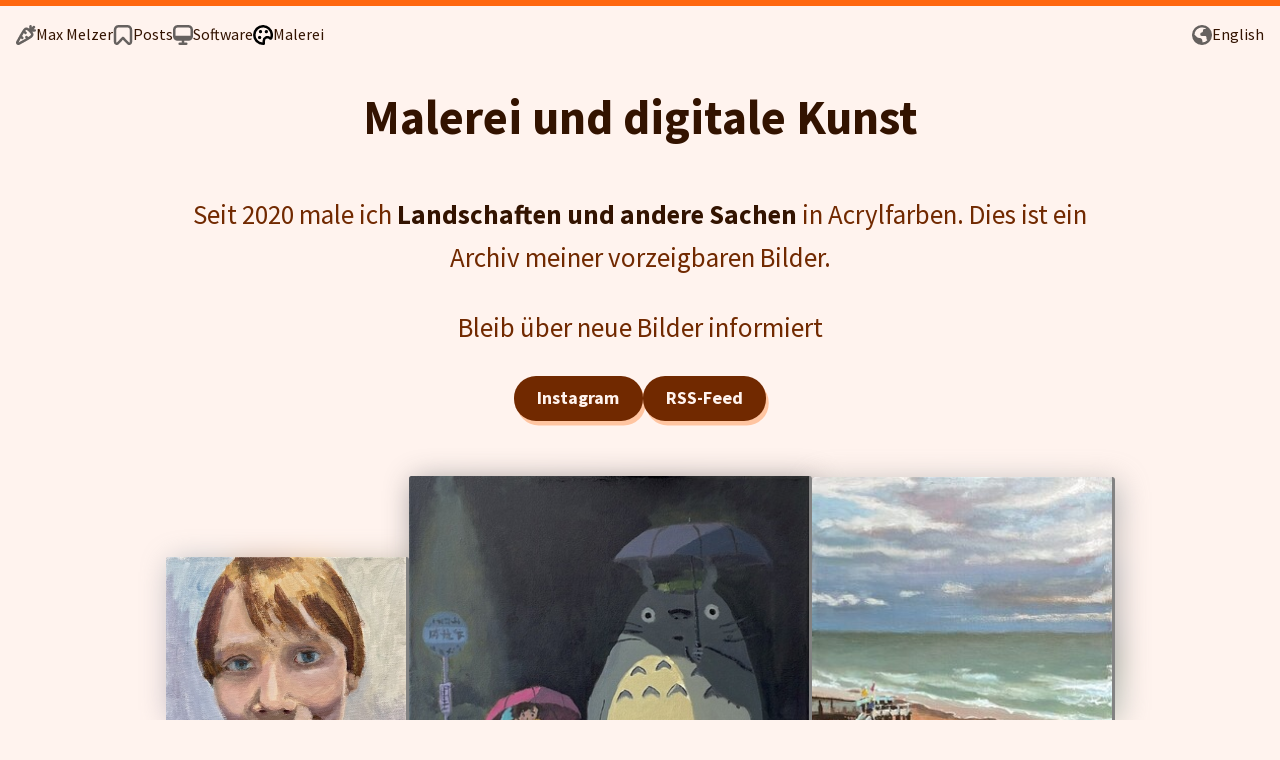

--- FILE ---
content_type: text/html; charset=utf-8
request_url: https://moehrenzahn.de/paintings/
body_size: 6163
content:

												<!DOCTYPE html> <html class="no-js" lang="de"> <head> <meta charset="utf-8"/> <meta http-equiv="X-UA-Compatible" content="IE=edge"> <meta name="viewport" property="viewport" content="width=device-width, initial-scale=1"> <title>Malerei und digitale Kunst</title> <meta name="description" property="description" content="Weblog von Max Melzer"> <meta name="og:description" property="og:description" content="Weblog von Max Melzer"> <meta name="author" property="author" content="Max Melzer"/> <meta name="og:title" property="og:title" content="Malerei und digitale Kunst" /> <meta name="og:site_name" property="og:site_name" content="moehrenzahn.de"/> <meta name="og:image" property="og:image" content="https://www.moehrenzahn.de/images/apple-touch-icon.png" /> <meta name="og:url" property="og:url" content="https://www.moehrenzahn.de/paintings/" /> <meta name="og:locale" property="og:locale" content="de_DE" /> <meta name="fediverse:creator" property="fediverse:creator" content="@maxmelzer@mastodon.social" /> <link rel="stylesheet" href="/css/main.css"> <link rel="canonical" href="https://www.moehrenzahn.de/paintings/"> <link rel="alternate" type="application/rss+xml" title="moehrenzahn.de" href="https://www.moehrenzahn.de/feed.xml" /> <meta name="HandheldFriendly" property="HandheldFriendly" content="True"/> <meta name="MobileOptimized" property="MobileOptimized" content="320"/> <meta name="viewport" property="viewport" content="width=device-width, initial-scale=1"/> <link href="https://www.moehrenzahn.de/favicon.png" rel="icon"/> <link href="https://www.moehrenzahn.de/images/apple-touch-icon.png" rel="apple-touch-icon" /> <script type="text/javascript" src="/js/jquery-1.11.1.min.js"></script> <script type="text/javascript" src="/js/bigfoot.min.js"></script> <script type="text/javascript" src="/js/utils.js"></script> <script type="text/javascript" src="/js/scroll-handler.js"></script> <script type="text/javascript" src="/js/scroll-effect.js"></script> <script type="text/javascript" src="/js/lazy-images.js"></script> <script type="text/javascript" src="/js/filter.js"></script> <script type="text/javascript" src="/js/keyboard.js"></script> <script type="text/javascript"> $.bigfoot({ actionOriginalFN: "ignore", numberResetSelector: "article", }); </script> </head> <body > <header id="banner" role="banner"><nav class="header-menu"> <ul> <li> <a class=" " href=" /about "> <img class="icon" src="/images/flaticons/carrot.svg" /> <div class="label"> Max Melzer </div> </a> </li> <li> <a class=" " href=" /blog/ "> <img class="icon" src="/images/flaticons/bookmark.svg" /> <div class="label"> Posts </div> </a> </li> <li> <a class=" " href=" /projects/ "> <img class="icon" src="/images/flaticons/computer.svg" /> <div class="label"> Software </div> </a> </li> <li> <a class=" active " href=" /paintings/ "> <img class="icon" src="/images/flaticons/painting.svg" /> <div class="label"> Malerei </div> </a> </li> <li> <!-- Root page --> <a href="https://www.moehrenzahn.de/en/paintings/"> <img class="icon" src="/images/flaticons/world.svg"/> <div class="label">English</div> </a> </li> </ul> </nav> </header> <div id="main"> <div id="content" style="max-width: 1200px"> <style> .showcase h1.entry-title { text-align: center; } .showcase p { color: var(--text-color-light); text-align: center; max-width: 900px; margin-left: auto; margin-right: auto; text-wrap: balance; } .showcase p strong { color: var(--text-color); } @media (min-width: 769px) { .showcase h1.entry-title { font-size: 3rem; } .showcase p { font-size: 1.5em; } .showcase p:last-of-type { margin-bottom: 3rem; } } </style> <div> <article class="showcase" role="article"> <header id="top-header"> <h1 class="entry-title page">Malerei und digitale Kunst</h1> </header> <p>Seit 2020 male ich <strong>Landschaften und andere Sachen</strong> in Acrylfarben. Dies ist ein Archiv meiner vorzeigbaren Bilder.</p> <p>Bleib über neue Bilder informiert</p> <div class="centered flex-wrap gap"> <a href="https://www.instagram.com/max.melzer/" target="_blank" class="button">Instagram</a> <a href="/feed.xml" rel="subscribe-rss" target="_blank" class="button">RSS-Feed</a> </div> <style> #content { padding-left: var(--gutter-width); padding-right: var(--gutter-width); } #painting-container { display: flex; flex-wrap: wrap; justify-content: center; align-items: center; gap: 30px; padding: 15px 0; margin: 40px 0; } #painting-container * { max-width: 100%; } .painting { display: flex; justify-content: flex-start; } .painting.painting-featured { /* width: 100% !important; */ } .painting-featured .painting-wrapper { flex-direction: row; align-items: flex-end; } .painting .painting-wrapper { display: inline-flex; flex-direction: column; justify-content: flex-start; flex-wrap: wrap; column-gap: 20px; } .painting a { position: relative; } .painting a:hover .painting-shadow { opacity: 1; } #painting-container a:hover h2 { color: var(--color); } .painting-img { max-height: none; object-fit: fill; border-right: rgb(130, 130, 130) 3px solid; border-bottom: rgb(100, 100, 100) 3px solid; border-radius: 3px; background-size: cover; background-color: gray; -webkit-backface-visibility: hidden; -moz-backface-visibility: hidden; -webkit-transform: translate3d(0, 0, 0); -moz-transform: translate3d(0, 0, 0); } .painting-shadow { filter: blur(15px) brightness(60%) saturate(250%); opacity: .5; z-index: -1; position: absolute; top: 5px; left: 5px; bottom: -5px; right: -5px; height: 100%; max-height: none; width: 100%; transition: all .5s; -webkit-backface-visibility: hidden; -moz-backface-visibility: hidden; -webkit-transform: translate3d(0, 0, 0); -moz-transform: translate3d(0, 0, 0); } .painting-img, .painting-description { min-width: 240px; /* make miniatures still discernible */ } @media (prefers-color-scheme: dark) { .painting-img { border-right: rgb(95, 95, 95) 3px solid; border-bottom: rgb(65, 65, 65) 3px solid; } .painting-shadow { filter: blur(15px) brightness(50%) saturate(200%); } } .painting-description { margin-top: 12px; } .painting-description a { } .painting-description h2 { margin: 0; margin-bottom: 5px; transition: all .3s; white-space: nowrap; overflow: hidden; text-overflow: ellipsis; } .painting-meta { color: var(--text-color-light); } </style> <div id="painting-container"> <div class="painting"> <div class="painting-wrapper "> <a style="border: none" href="/paintings/2025-10-16-portrait-eines-jungen/"> <img class="painting-shadow" src="/paintings/thumbnail/2025-10-16-portrait-eines-jungen.jpg" alt="" loading="lazy" /> <img class="painting-img" src="/paintings/thumbnail/2025-10-16-portrait-eines-jungen.jpg" alt="Portrait eines Jungen" style="view-transition-name: img-portrait-eines-jungen; aspect-ratio: 20 / 20; width: calc(20*10px)" loading="lazy" /> </a> <div class="painting-description" style="width: calc(20*10px)"> <a href="/paintings/2025-10-16-portrait-eines-jungen/" class="poster-title"> <h2 style="view-transition-name: title-portrait-eines-jungen;">Portrait eines Jungen</h2> </a> <div class="painting-meta"> 20×20cm <span class="dot">•</span> <time> 16. Oktober 2025 </time> </div> </div> </div> </div> <div class="painting"> <div class="painting-wrapper "> <a style="border: none" href="/paintings/2025-03-09-my-neighbor-totoro/"> <img class="painting-shadow" src="/paintings/thumbnail/2025-03-09-my-neighbor-totoro.jpg" alt="" loading="lazy" /> <img class="painting-img" src="/paintings/thumbnail/2025-03-09-my-neighbor-totoro.jpg" alt="Mein Nachbar Totoro" style="view-transition-name: img-my-neighbor-totoro; aspect-ratio: 40 / 40; width: calc(40*10px)" loading="lazy" /> </a> <div class="painting-description" style="width: calc(40*10px)"> <a href="/paintings/2025-03-09-my-neighbor-totoro/" class="poster-title"> <h2 style="view-transition-name: title-my-neighbor-totoro;">Mein Nachbar Totoro</h2> </a> <div class="painting-meta"> 40×40cm <span class="dot">•</span> <time> 9. M&auml;rz 2025 </time> </div> </div> </div> </div> <div class="painting"> <div class="painting-wrapper portrait"> <a style="border: none" href="/paintings/2024-10-04-nordseestrand-1/"> <img class="painting-shadow" src="/paintings/thumbnail/2024-10-04-nordseestrand-1.jpg" alt="" loading="lazy" /> <img class="painting-img" src="/paintings/thumbnail/2024-10-04-nordseestrand-1.jpg" alt="Nordseestrand #1" style="view-transition-name: img-nordseestrand-1; aspect-ratio: 30 / 40; width: calc(30*10px)" loading="lazy" /> </a> <div class="painting-description" style="width: calc(30*10px)"> <a href="/paintings/2024-10-04-nordseestrand-1/" class="poster-title"> <h2 style="view-transition-name: title-nordseestrand-1;">Nordseestrand #1</h2> </a> <div class="painting-meta"> 30×40cm <span class="dot">•</span> <time> 4. Oktober 2024 </time> </div> </div> </div> </div> <div class="painting"> <div class="painting-wrapper "> <a style="border: none" href="/paintings/2024-06-23-schlendern-in-stralsund/"> <img class="painting-shadow" src="/paintings/thumbnail/2024-06-23-schlendern-in-stralsund.jpg" alt="" loading="lazy" /> <img class="painting-img" src="/paintings/thumbnail/2024-06-23-schlendern-in-stralsund.jpg" alt="Schlendern in Stralsund" style="view-transition-name: img-schlendern-in-stralsund; aspect-ratio: 40 / 30; width: calc(40*10px)" loading="lazy" /> </a> <div class="painting-description" style="width: calc(40*10px)"> <a href="/paintings/2024-06-23-schlendern-in-stralsund/" class="poster-title"> <h2 style="view-transition-name: title-schlendern-in-stralsund;">Schlendern in Stralsund</h2> </a> <div class="painting-meta"> 40×30cm <span class="dot">•</span> <time> 23. Juni 2024 </time> </div> </div> </div> </div> <div class="painting"> <div class="painting-wrapper portrait"> <a style="border: none" href="/paintings/2023-09-29-saint-roman-de-malegarde-2/"> <img class="painting-shadow" src="/paintings/thumbnail/2023-10-01-saint-roman-de-malegarde-2.jpg" alt="" loading="lazy" /> <img class="painting-img" src="/paintings/thumbnail/2023-10-01-saint-roman-de-malegarde-2.jpg" alt="Saint-Roman-de-Malegarde #2" style="view-transition-name: img-saint-roman-de-malegarde-2; aspect-ratio: 30 / 40; width: calc(30*10px)" loading="lazy" /> </a> <div class="painting-description" style="width: calc(30*10px)"> <a href="/paintings/2023-09-29-saint-roman-de-malegarde-2/" class="poster-title"> <h2 style="view-transition-name: title-saint-roman-de-malegarde-2;">Saint-Roman-de-Malegarde #2</h2> </a> <div class="painting-meta"> 30×40cm <span class="dot">•</span> <time> 29. September 2023 </time> </div> </div> </div> </div> <div class="painting"> <div class="painting-wrapper "> <a style="border: none" href="/paintings/2023-08-26-an-der-eygues/"> <img class="painting-shadow" src="/paintings/thumbnail/2023-09-09-an-der-eygues.jpg" alt="" loading="lazy" /> <img class="painting-img" src="/paintings/thumbnail/2023-09-09-an-der-eygues.jpg" alt="An der Eygues" style="view-transition-name: img-an-der-eygues; aspect-ratio: 40 / 30; width: calc(40*10px)" loading="lazy" /> </a> <div class="painting-description" style="width: calc(40*10px)"> <a href="/paintings/2023-08-26-an-der-eygues/" class="poster-title"> <h2 style="view-transition-name: title-an-der-eygues;">An der Eygues</h2> </a> <div class="painting-meta"> 40×30cm <span class="dot">•</span> <time> 26. August 2023 </time> </div> </div> </div> </div> <div class="painting"> <div class="painting-wrapper portrait"> <a style="border: none" href="/paintings/2023-07-06-karl-heine-kanal-1/"> <img class="painting-shadow" src="/paintings/thumbnail/2023-07-28-karl-heine-kanal-1.jpg" alt="" loading="lazy" /> <img class="painting-img" src="/paintings/thumbnail/2023-07-28-karl-heine-kanal-1.jpg" alt="Karl-Heine-Kanal #1" style="view-transition-name: img-karl-heine-kanal-1; aspect-ratio: 30 / 40; width: calc(30*10px)" loading="lazy" /> </a> <div class="painting-description" style="width: calc(30*10px)"> <a href="/paintings/2023-07-06-karl-heine-kanal-1/" class="poster-title"> <h2 style="view-transition-name: title-karl-heine-kanal-1;">Karl-Heine-Kanal #1</h2> </a> <div class="painting-meta"> 30×40cm <span class="dot">•</span> <time> 6. Juli 2023 </time> </div> </div> </div> </div> <div class="painting"> <div class="painting-wrapper "> <a style="border: none" href="/paintings/2023-06-30-saint-roman-de-malegarde-1/"> <img class="painting-shadow" src="/paintings/thumbnail/2023-06-30-saint-roman-de-malegarde-1.jpg" alt="" loading="lazy" /> <img class="painting-img" src="/paintings/thumbnail/2023-06-30-saint-roman-de-malegarde-1.jpg" alt="Saint-Roman-de-Malegarde #1" style="view-transition-name: img-saint-roman-de-malegarde-1; aspect-ratio: 40 / 30; width: calc(40*10px)" loading="lazy" /> </a> <div class="painting-description" style="width: calc(40*10px)"> <a href="/paintings/2023-06-30-saint-roman-de-malegarde-1/" class="poster-title"> <h2 style="view-transition-name: title-saint-roman-de-malegarde-1;">Saint-Roman-de-Malegarde #1</h2> </a> <div class="painting-meta"> 40×30cm <span class="dot">•</span> <time> 30. Juni 2023 </time> </div> </div> </div> </div> <div class="painting"> <div class="painting-wrapper "> <a style="border: none" href="/paintings/2023-05-20-fabienne/"> <img class="painting-shadow" src="/paintings/thumbnail/2023-05-20-fabienne.jpg" alt="" loading="lazy" /> <img class="painting-img" src="/paintings/thumbnail/2023-05-20-fabienne.jpg" alt="Fabienne" style="view-transition-name: img-fabienne; aspect-ratio: 40 / 30; width: calc(40*10px)" loading="lazy" /> </a> <div class="painting-description" style="width: calc(40*10px)"> <a href="/paintings/2023-05-20-fabienne/" class="poster-title"> <h2 style="view-transition-name: title-fabienne;">Fabienne</h2> </a> <div class="painting-meta"> 40×30cm <span class="dot">•</span> <time> 20. Mai 2023 </time> </div> </div> </div> </div> <div class="painting"> <div class="painting-wrapper "> <a style="border: none" href="/paintings/2023-05-14-blumen-vor-der-tuer/"> <img class="painting-shadow" src="/paintings/thumbnail/2023-05-14-blumen-vor-der-tuer.jpg" alt="" loading="lazy" /> <img class="painting-img" src="/paintings/thumbnail/2023-05-14-blumen-vor-der-tuer.jpg" alt="Blumen vor der Tür" style="view-transition-name: img-blumen-vor-der-tuer; aspect-ratio: 20 / 20; width: calc(20*10px)" loading="lazy" /> </a> <div class="painting-description" style="width: calc(20*10px)"> <a href="/paintings/2023-05-14-blumen-vor-der-tuer/" class="poster-title"> <h2 style="view-transition-name: title-blumen-vor-der-tuer;">Blumen vor der Tür</h2> </a> <div class="painting-meta"> 20×20cm <span class="dot">•</span> <time> 14. Mai 2023 </time> </div> </div> </div> </div> <div class="painting"> <div class="painting-wrapper "> <a style="border: none" href="/paintings/2023-04-29-stillleben-mit-b%C3%BCste-und-k%C3%A4seschuh/"> <img class="painting-shadow" src="/paintings/thumbnail/2023-04-29-stillleben-mit-bueste-und-kaeseschuh.jpg" alt="" loading="lazy" /> <img class="painting-img" src="/paintings/thumbnail/2023-04-29-stillleben-mit-bueste-und-kaeseschuh.jpg" alt="Stillleben mit Büste und Käseschuh" style="view-transition-name: img-stillleben-mit-büste-und-käseschuh; aspect-ratio: 30 / 30; width: calc(30*10px)" loading="lazy" /> </a> <div class="painting-description" style="width: calc(30*10px)"> <a href="/paintings/2023-04-29-stillleben-mit-b%C3%BCste-und-k%C3%A4seschuh/" class="poster-title"> <h2 style="view-transition-name: title-stillleben-mit-büste-und-käseschuh;">Stillleben mit Büste und Käseschuh</h2> </a> <div class="painting-meta"> 30×30cm <span class="dot">•</span> <time> 29. April 2023 </time> </div> </div> </div> </div> <div class="painting"> <div class="painting-wrapper "> <a style="border: none" href="/paintings/2023-03-10-denkendes-kind/"> <img class="painting-shadow" src="/paintings/thumbnail/2023-03-25-denkendes-kind.jpg" alt="" loading="lazy" /> <img class="painting-img" src="/paintings/thumbnail/2023-03-25-denkendes-kind.jpg" alt="Denkendes Kind" style="view-transition-name: img-denkendes-kind; aspect-ratio: 20 / 20; width: calc(20*10px)" loading="lazy" /> </a> <div class="painting-description" style="width: calc(20*10px)"> <a href="/paintings/2023-03-10-denkendes-kind/" class="poster-title"> <h2 style="view-transition-name: title-denkendes-kind;">Denkendes Kind</h2> </a> <div class="painting-meta"> 20×20cm <span class="dot">•</span> <time> 10. M&auml;rz 2023 </time> </div> </div> </div> </div> <div class="painting"> <div class="painting-wrapper "> <a style="border: none" href="/paintings/2023-02-19-katze-im-schnee/"> <img class="painting-shadow" src="/paintings/thumbnail/2023-02-18-katze-im-schnee.jpg" alt="" loading="lazy" /> <img class="painting-img" src="/paintings/thumbnail/2023-02-18-katze-im-schnee.jpg" alt="Katze im Schnee (Rivo Study)" style="view-transition-name: img-katze-im-schnee; aspect-ratio: 20 / 20; width: calc(20*10px)" loading="lazy" /> </a> <div class="painting-description" style="width: calc(20*10px)"> <a href="/paintings/2023-02-19-katze-im-schnee/" class="poster-title"> <h2 style="view-transition-name: title-katze-im-schnee;">Katze im Schnee (Rivo Study)</h2> </a> <div class="painting-meta"> 20×20cm <span class="dot">•</span> <time> 19. Februar 2023 </time> </div> </div> </div> </div> <div class="painting"> <div class="painting-wrapper "> <a style="border: none" href="/paintings/2023-02-18-red-one-standing-by/"> <img class="painting-shadow" src="/paintings/thumbnail/2023-02-18-red-one-standing-by.jpg" alt="" loading="lazy" /> <img class="painting-img" src="/paintings/thumbnail/2023-02-18-red-one-standing-by.jpg" alt="Red One Standing By" style="view-transition-name: img-red-one-standing-by; aspect-ratio: 40 / 30; width: calc(40*10px)" loading="lazy" /> </a> <div class="painting-description" style="width: calc(40*10px)"> <a href="/paintings/2023-02-18-red-one-standing-by/" class="poster-title"> <h2 style="view-transition-name: title-red-one-standing-by;">Red One Standing By</h2> </a> <div class="painting-meta"> 40×30cm <span class="dot">•</span> <time> 18. Februar 2023 </time> </div> </div> </div> </div> <div class="painting"> <div class="painting-wrapper "> <a style="border: none" href="/paintings/2023-02-06-driftless-area-2-(musil-study)/"> <img class="painting-shadow" src="/paintings/thumbnail/2023-02-06-driftless-area-2-(musil-study).jpg" alt="" loading="lazy" /> <img class="painting-img" src="/paintings/thumbnail/2023-02-06-driftless-area-2-(musil-study).jpg" alt="Driftless Area #2 (Musil study)" style="view-transition-name: img-driftless-area-2-(musil-study); aspect-ratio: 30 / 30; width: calc(30*10px)" loading="lazy" /> </a> <div class="painting-description" style="width: calc(30*10px)"> <a href="/paintings/2023-02-06-driftless-area-2-(musil-study)/" class="poster-title"> <h2 style="view-transition-name: title-driftless-area-2-(musil-study);">Driftless Area #2 (Musil study)</h2> </a> <div class="painting-meta"> 30×30cm <span class="dot">•</span> <time> 6. Februar 2023 </time> </div> </div> </div> </div> <div class="painting"> <div class="painting-wrapper "> <a style="border: none" href="/paintings/2023-01-22-mutter-mit-kind/"> <img class="painting-shadow" src="/paintings/thumbnail/2023-01-22-mutter-mit-kind.jpg" alt="" loading="lazy" /> <img class="painting-img" src="/paintings/thumbnail/2023-01-22-mutter-mit-kind.jpg" alt="Mutter mit Kind" style="view-transition-name: img-mutter-mit-kind; aspect-ratio: 20 / 20; width: calc(20*10px)" loading="lazy" /> </a> <div class="painting-description" style="width: calc(20*10px)"> <a href="/paintings/2023-01-22-mutter-mit-kind/" class="poster-title"> <h2 style="view-transition-name: title-mutter-mit-kind;">Mutter mit Kind</h2> </a> <div class="painting-meta"> 20×20cm <span class="dot">•</span> <time> 22. Januar 2023 </time> </div> </div> </div> </div> <div class="painting"> <div class="painting-wrapper "> <a style="border: none" href="/paintings/2022-12-19-lilienstein-im-herbst/"> <img class="painting-shadow" src="/paintings/thumbnail/2022-12-19-lilienstein-im-herbst.jpg" alt="" loading="lazy" /> <img class="painting-img" src="/paintings/thumbnail/2022-12-19-lilienstein-im-herbst.jpg" alt="Lilienstein im Herbst" style="view-transition-name: img-lilienstein-im-herbst; aspect-ratio: 20 / 20; width: calc(20*10px)" loading="lazy" /> </a> <div class="painting-description" style="width: calc(20*10px)"> <a href="/paintings/2022-12-19-lilienstein-im-herbst/" class="poster-title"> <h2 style="view-transition-name: title-lilienstein-im-herbst;">Lilienstein im Herbst</h2> </a> <div class="painting-meta"> 20×20cm <span class="dot">•</span> <time> 19. Dezember 2022 </time> </div> </div> </div> </div> <div class="painting"> <div class="painting-wrapper "> <a style="border: none" href="/paintings/2022-12-09-note-dame/"> <img class="painting-shadow" src="/paintings/thumbnail/2022-12-09-note-dame.jpg" alt="" loading="lazy" /> <img class="painting-img" src="/paintings/thumbnail/2022-12-09-note-dame.jpg" alt="Notre Dame (Chamberlain study)" style="view-transition-name: img-note-dame; aspect-ratio: 30 / 24; width: calc(30*10px)" loading="lazy" /> </a> <div class="painting-description" style="width: calc(30*10px)"> <a href="/paintings/2022-12-09-note-dame/" class="poster-title"> <h2 style="view-transition-name: title-note-dame;">Notre Dame (Chamberlain study)</h2> </a> <div class="painting-meta"> 30×24cm <span class="dot">•</span> <time> 9. Dezember 2022 </time> </div> </div> </div> </div> <div class="painting"> <div class="painting-wrapper portrait"> <a style="border: none" href="/paintings/2022-11-12-lady-agnew-of-lochnaw/"> <img class="painting-shadow" src="/paintings/thumbnail/2022-11-12-lady-agnew-of-lochnaw.jpg" alt="" loading="lazy" /> <img class="painting-img" src="/paintings/thumbnail/2022-11-12-lady-agnew-of-lochnaw.jpg" alt="Lady Agnew of Lochnaw" style="view-transition-name: img-lady-agnew-of-lochnaw; aspect-ratio: 30 / 40; width: calc(30*10px)" loading="lazy" /> </a> <div class="painting-description" style="width: calc(30*10px)"> <a href="/paintings/2022-11-12-lady-agnew-of-lochnaw/" class="poster-title"> <h2 style="view-transition-name: title-lady-agnew-of-lochnaw;">Lady Agnew of Lochnaw</h2> </a> <div class="painting-meta"> 30×40cm <span class="dot">•</span> <time> 12. November 2022 </time> </div> </div> </div> </div> <div class="painting"> <div class="painting-wrapper "> <a style="border: none" href="/paintings/2022-10-22-feld-in-wernershausen-3/"> <img class="painting-shadow" src="/paintings/thumbnail/2022-10-22-feld-in-wernershausen-3.jpg" alt="" loading="lazy" /> <img class="painting-img" src="/paintings/thumbnail/2022-10-22-feld-in-wernershausen-3.jpg" alt="Feld in Wernershausen #3" style="view-transition-name: img-feld-in-wernershausen-3; aspect-ratio: 40 / 30; width: calc(40*10px)" loading="lazy" /> </a> <div class="painting-description" style="width: calc(40*10px)"> <a href="/paintings/2022-10-22-feld-in-wernershausen-3/" class="poster-title"> <h2 style="view-transition-name: title-feld-in-wernershausen-3;">Feld in Wernershausen #3</h2> </a> <div class="painting-meta"> 40×30cm <span class="dot">•</span> <time> 22. Oktober 2022 </time> </div> </div> </div> </div> <div class="painting"> <div class="painting-wrapper "> <a style="border: none" href="/paintings/2022-08-31-richard-starkey/"> <img class="painting-shadow" src="/paintings/thumbnail/2022-09-02-richard-starkey.jpg" alt="" loading="lazy" /> <img class="painting-img" src="/paintings/thumbnail/2022-09-02-richard-starkey.jpg" alt="Richard Starkey" style="view-transition-name: img-richard-starkey; aspect-ratio: 20 / 20; width: calc(20*10px)" loading="lazy" /> </a> <div class="painting-description" style="width: calc(20*10px)"> <a href="/paintings/2022-08-31-richard-starkey/" class="poster-title"> <h2 style="view-transition-name: title-richard-starkey;">Richard Starkey</h2> </a> <div class="painting-meta"> 20×20cm <span class="dot">•</span> <time> 31. August 2022 </time> </div> </div> </div> </div> <div class="painting"> <div class="painting-wrapper "> <a style="border: none" href="/paintings/2022-08-16-feld-in-wernershausen-2/"> <img class="painting-shadow" src="/paintings/thumbnail/2022-08-16-feld-in-wernershausen-2.jpg" alt="" loading="lazy" /> <img class="painting-img" src="/paintings/thumbnail/2022-08-16-feld-in-wernershausen-2.jpg" alt="Feld in Wernershausen #2" style="view-transition-name: img-feld-in-wernershausen-2; aspect-ratio: 7.5 / 2.5; width: calc(7.5*10px)" loading="lazy" /> </a> <div class="painting-description" style="width: calc(7.5*10px)"> <a href="/paintings/2022-08-16-feld-in-wernershausen-2/" class="poster-title"> <h2 style="view-transition-name: title-feld-in-wernershausen-2;">Feld in Wernershausen #2</h2> </a> <div class="painting-meta"> 7,5×2,5cm <span class="dot">•</span> <time> 16. August 2022 </time> </div> </div> </div> </div> <div class="painting"> <div class="painting-wrapper "> <a style="border: none" href="/paintings/2022-08-16-feld-in-wernershausen-1/"> <img class="painting-shadow" src="/paintings/thumbnail/2022-08-16-feld-in-wernershausen-1.jpg" alt="" loading="lazy" /> <img class="painting-img" src="/paintings/thumbnail/2022-08-16-feld-in-wernershausen-1.jpg" alt="Feld in Wernershausen #1" style="view-transition-name: img-feld-in-wernershausen-1; aspect-ratio: 7.5 / 2.5; width: calc(7.5*10px)" loading="lazy" /> </a> <div class="painting-description" style="width: calc(7.5*10px)"> <a href="/paintings/2022-08-16-feld-in-wernershausen-1/" class="poster-title"> <h2 style="view-transition-name: title-feld-in-wernershausen-1;">Feld in Wernershausen #1</h2> </a> <div class="painting-meta"> 7.5×2.5cm <span class="dot">•</span> <time> 16. August 2022 </time> </div> </div> </div> </div> <div class="painting"> <div class="painting-wrapper portrait"> <a style="border: none" href="/paintings/2022-07-30-maedchen-herz/"> <img class="painting-shadow" src="/paintings/thumbnail/2022-07-30-maedchen-herz.jpg" alt="" loading="lazy" /> <img class="painting-img" src="/paintings/thumbnail/2022-07-30-maedchen-herz.jpg" alt="Mädchen und Tränendes Herz" style="view-transition-name: img-maedchen-herz; aspect-ratio: 30 / 40; width: calc(30*10px)" loading="lazy" /> </a> <div class="painting-description" style="width: calc(30*10px)"> <a href="/paintings/2022-07-30-maedchen-herz/" class="poster-title"> <h2 style="view-transition-name: title-maedchen-herz;">Mädchen und Tränendes Herz</h2> </a> <div class="painting-meta"> 30×40cm <span class="dot">•</span> <time> 30. Juli 2022 </time> </div> </div> </div> </div> <div class="painting"> <div class="painting-wrapper portrait"> <a style="border: none" href="/paintings/2022-07-24-sonnenblumen-klebstoffflaeschchen/"> <img class="painting-shadow" src="/paintings/thumbnail/2022-07-24-sonnenblumen-klebstoffflaeschchen.jpg" alt="" loading="lazy" /> <img class="painting-img" src="/paintings/thumbnail/2022-07-24-sonnenblumen-klebstoffflaeschchen.jpg" alt="Stillleben mit Sonnenblumen und Klebstofffläschchen" style="view-transition-name: img-sonnenblumen-klebstoffflaeschchen; aspect-ratio: 30 / 40; width: calc(30*10px)" loading="lazy" /> </a> <div class="painting-description" style="width: calc(30*10px)"> <a href="/paintings/2022-07-24-sonnenblumen-klebstoffflaeschchen/" class="poster-title"> <h2 style="view-transition-name: title-sonnenblumen-klebstoffflaeschchen;">Stillleben mit Sonnenblumen und Klebstofffläschchen</h2> </a> <div class="painting-meta"> 30×40cm <span class="dot">•</span> <time> 24. Juli 2022 </time> </div> </div> </div> </div> <div class="painting"> <div class="painting-wrapper "> <a style="border: none" href="/paintings/2022-07-22-mandalorian/"> <img class="painting-shadow" src="/paintings/thumbnail/2022-07-22-mandalorian.jpg" alt="" loading="lazy" /> <img class="painting-img" src="/paintings/thumbnail/2022-07-22-mandalorian.jpg" alt="Lone Wolf &amp; Cub" style="view-transition-name: img-mandalorian; aspect-ratio: 20 / 20; width: calc(20*10px)" loading="lazy" /> </a> <div class="painting-description" style="width: calc(20*10px)"> <a href="/paintings/2022-07-22-mandalorian/" class="poster-title"> <h2 style="view-transition-name: title-mandalorian;">Lone Wolf &amp; Cub</h2> </a> <div class="painting-meta"> 20×20cm <span class="dot">•</span> <time> 22. Juli 2022 </time> </div> </div> </div> </div> <div class="painting"> <div class="painting-wrapper "> <a style="border: none" href="/paintings/2022-07-06-hafen-wismar/"> <img class="painting-shadow" src="/paintings/thumbnail/2022-07-06-hafen-wismar.jpg" alt="" loading="lazy" /> <img class="painting-img" src="/paintings/thumbnail/2022-07-06-hafen-wismar.jpg" alt="Boote am Pier" style="view-transition-name: img-hafen-wismar; aspect-ratio: 40 / 30; width: calc(40*10px)" loading="lazy" /> </a> <div class="painting-description" style="width: calc(40*10px)"> <a href="/paintings/2022-07-06-hafen-wismar/" class="poster-title"> <h2 style="view-transition-name: title-hafen-wismar;">Boote am Pier</h2> </a> <div class="painting-meta"> 40×30cm <span class="dot">•</span> <time> 6. Juli 2022 </time> </div> </div> </div> </div> <div class="painting"> <div class="painting-wrapper "> <a style="border: none" href="/paintings/2022-06-30-nyons-bridge/"> <img class="painting-shadow" src="/paintings/thumbnail/2022-06-30-nyons-bridge.jpg" alt="" loading="lazy" /> <img class="painting-img" src="/paintings/thumbnail/2022-06-30-nyons-bridge.jpg" alt="Pont de Nyons" style="view-transition-name: img-nyons-bridge; aspect-ratio: 20 / 20; width: calc(20*10px)" loading="lazy" /> </a> <div class="painting-description" style="width: calc(20*10px)"> <a href="/paintings/2022-06-30-nyons-bridge/" class="poster-title"> <h2 style="view-transition-name: title-nyons-bridge;">Pont de Nyons</h2> </a> <div class="painting-meta"> 20×20cm <span class="dot">•</span> <time> 30. Juni 2022 </time> </div> </div> </div> </div> <div class="painting"> <div class="painting-wrapper "> <a style="border: none" href="/paintings/2022-06-27-strandspaziergang/"> <img class="painting-shadow" src="/paintings/thumbnail/2022-06-27-strandspaziergang.jpg" alt="" loading="lazy" /> <img class="painting-img" src="/paintings/thumbnail/2022-06-27-strandspaziergang.jpg" alt="Strandspaziergang" style="view-transition-name: img-strandspaziergang; aspect-ratio: 40 / 30; width: calc(40*10px)" loading="lazy" /> </a> <div class="painting-description" style="width: calc(40*10px)"> <a href="/paintings/2022-06-27-strandspaziergang/" class="poster-title"> <h2 style="view-transition-name: title-strandspaziergang;">Strandspaziergang</h2> </a> <div class="painting-meta"> 40×30cm <span class="dot">•</span> <time> 27. Juni 2022 </time> </div> </div> </div> </div> <div class="painting"> <div class="painting-wrapper "> <a style="border: none" href="/paintings/2022-06-25-skizze-ostseestrand/"> <img class="painting-shadow" src="/paintings/thumbnail/2022-06-25-skizze-ostseestrand.jpg" alt="" loading="lazy" /> <img class="painting-img" src="/paintings/thumbnail/2022-06-25-skizze-ostseestrand.jpg" alt="Skizze Ostseestrand" style="view-transition-name: img-skizze-ostseestrand; aspect-ratio: 20 / 20; width: calc(20*10px)" loading="lazy" /> </a> <div class="painting-description" style="width: calc(20*10px)"> <a href="/paintings/2022-06-25-skizze-ostseestrand/" class="poster-title"> <h2 style="view-transition-name: title-skizze-ostseestrand;">Skizze Ostseestrand</h2> </a> <div class="painting-meta"> 20×20cm <span class="dot">•</span> <time> 25. Juni 2022 </time> </div> </div> </div> </div> <div class="painting"> <div class="painting-wrapper "> <a style="border: none" href="/paintings/2022-05-02-selbstportrait/"> <img class="painting-shadow" src="/paintings/thumbnail/2022-05-02-selbstportrait.jpg" alt="" loading="lazy" /> <img class="painting-img" src="/paintings/thumbnail/2022-05-02-selbstportrait.jpg" alt="Selbstportrait #1" style="view-transition-name: img-selbstportrait; aspect-ratio: 20 / 20; width: calc(20*10px)" loading="lazy" /> </a> <div class="painting-description" style="width: calc(20*10px)"> <a href="/paintings/2022-05-02-selbstportrait/" class="poster-title"> <h2 style="view-transition-name: title-selbstportrait;">Selbstportrait #1</h2> </a> <div class="painting-meta"> 20×20cm <span class="dot">•</span> <time> 2. Mai 2022 </time> </div> </div> </div> </div> <div class="painting"> <div class="painting-wrapper "> <a style="border: none" href="/paintings/2022-04-29-south-france-cypress/"> <img class="painting-shadow" src="/paintings/thumbnail/2022-04-29-south-france-cypress.jpg" alt="" loading="lazy" /> <img class="painting-img" src="/paintings/thumbnail/2022-04-29-south-france-cypress.jpg" alt="Zypresse in Südfrankreich" style="view-transition-name: img-south-france-cypress; aspect-ratio: 20 / 20; width: calc(20*10px)" loading="lazy" /> </a> <div class="painting-description" style="width: calc(20*10px)"> <a href="/paintings/2022-04-29-south-france-cypress/" class="poster-title"> <h2 style="view-transition-name: title-south-france-cypress;">Zypresse in Südfrankreich</h2> </a> <div class="painting-meta"> 20×20cm <span class="dot">•</span> <time> 29. April 2022 </time> </div> </div> </div> </div> <div class="painting"> <div class="painting-wrapper "> <a style="border: none" href="/paintings/2022-04-23-picard/"> <img class="painting-shadow" src="/paintings/thumbnail/2022-04-23-picard.jpg" alt="" loading="lazy" /> <img class="painting-img" src="/paintings/thumbnail/2022-04-23-picard.jpg" alt="Captain Jean-Luc Picard" style="view-transition-name: img-picard; aspect-ratio: 20 / 20; width: calc(20*10px)" loading="lazy" /> </a> <div class="painting-description" style="width: calc(20*10px)"> <a href="/paintings/2022-04-23-picard/" class="poster-title"> <h2 style="view-transition-name: title-picard;">Captain Jean-Luc Picard</h2> </a> <div class="painting-meta"> 20×20cm <span class="dot">•</span> <time> 23. April 2022 </time> </div> </div> </div> </div> <div class="painting"> <div class="painting-wrapper "> <a style="border: none" href="/paintings/2022-04-10-cheeseburger/"> <img class="painting-shadow" src="/paintings/thumbnail/2022-04-10-cheeseburger.jpg" alt="" loading="lazy" /> <img class="painting-img" src="/paintings/thumbnail/2022-04-10-cheeseburger.jpg" alt="Cheeseburger" style="view-transition-name: img-cheeseburger; aspect-ratio: 20 / 20; width: calc(20*10px)" loading="lazy" /> </a> <div class="painting-description" style="width: calc(20*10px)"> <a href="/paintings/2022-04-10-cheeseburger/" class="poster-title"> <h2 style="view-transition-name: title-cheeseburger;">Cheeseburger</h2> </a> <div class="painting-meta"> 20×20cm <span class="dot">•</span> <time> 10. April 2022 </time> </div> </div> </div> </div> <div class="painting"> <div class="painting-wrapper "> <a style="border: none" href="/paintings/2022-04-01-maeander/"> <img class="painting-shadow" src="/paintings/thumbnail/2022-04-01-maeander.jpg" alt="" loading="lazy" /> <img class="painting-img" src="/paintings/thumbnail/2022-04-01-maeander.jpg" alt="Mäander" style="view-transition-name: img-maeander; aspect-ratio: 20 / 20; width: calc(20*10px)" loading="lazy" /> </a> <div class="painting-description" style="width: calc(20*10px)"> <a href="/paintings/2022-04-01-maeander/" class="poster-title"> <h2 style="view-transition-name: title-maeander;">Mäander</h2> </a> <div class="painting-meta"> 20×20cm <span class="dot">•</span> <time> 1. April 2022 </time> </div> </div> </div> </div> <div class="painting"> <div class="painting-wrapper "> <a style="border: none" href="/paintings/2022-03-26-argonath/"> <img class="painting-shadow" src="/paintings/thumbnail/2022-03-26-argonath.jpg" alt="" loading="lazy" /> <img class="painting-img" src="/paintings/thumbnail/2022-03-26-argonath.jpg" alt="Unter den Argonath" style="view-transition-name: img-argonath; aspect-ratio: 40 / 30; width: calc(40*10px)" loading="lazy" /> </a> <div class="painting-description" style="width: calc(40*10px)"> <a href="/paintings/2022-03-26-argonath/" class="poster-title"> <h2 style="view-transition-name: title-argonath;">Unter den Argonath</h2> </a> <div class="painting-meta"> 40×30cm <span class="dot">•</span> <time> 26. M&auml;rz 2022 </time> </div> </div> </div> </div> <div class="painting painting-featured"> <div class="painting-wrapper "> <a style="border: none" href="/paintings/2022-02-27-lago-di-garda/"> <img class="painting-shadow" src="/paintings/thumbnail/2022-02-27-lago-di-garda.jpg" alt="" loading="lazy" /> <img class="painting-img" src="/paintings/thumbnail/2022-02-27-lago-di-garda.jpg" alt="Lago Di Garda (Foggia study)" style="view-transition-name: img-lago-di-garda; aspect-ratio: 70 / 50; width: calc(70*10px)" loading="lazy" /> </a> <div class="painting-description" style="width: calc(70*10px)"> <a href="/paintings/2022-02-27-lago-di-garda/" class="poster-title"> <h2 style="view-transition-name: title-lago-di-garda;">Lago Di Garda (Foggia study)</h2> </a> <div class="painting-meta"> 70×50cm <span class="dot">•</span> <time> 27. Februar 2022 </time> </div> </div> </div> </div> <div class="painting"> <div class="painting-wrapper "> <a style="border: none" href="/paintings/2022-01-16-rathaus-wolfratshausen/"> <img class="painting-shadow" src="/paintings/thumbnail/2022-01-16-rathaus-wolfratshausen.jpg" alt="" loading="lazy" /> <img class="painting-img" src="/paintings/thumbnail/2022-01-16-rathaus-wolfratshausen.jpg" alt="Blick auf den Rathausturm von Wolfratshausen" style="view-transition-name: img-rathaus-wolfratshausen; aspect-ratio: 20 / 20; width: calc(20*10px)" loading="lazy" /> </a> <div class="painting-description" style="width: calc(20*10px)"> <a href="/paintings/2022-01-16-rathaus-wolfratshausen/" class="poster-title"> <h2 style="view-transition-name: title-rathaus-wolfratshausen;">Blick auf den Rathausturm von Wolfratshausen</h2> </a> <div class="painting-meta"> 20×20cm <span class="dot">•</span> <time> 16. Januar 2022 </time> </div> </div> </div> </div> <div class="painting"> <div class="painting-wrapper "> <a style="border: none" href="/paintings/2021-12-31-stillleben-claesz/"> <img class="painting-shadow" src="/paintings/thumbnail/2021-12-31-stillleben-claesz.jpg" alt="" loading="lazy" /> <img class="painting-img" src="/paintings/thumbnail/2021-12-31-stillleben-claesz.jpg" alt="Stillleben-Studie (Claesz study)" style="view-transition-name: img-stillleben-claesz; aspect-ratio: 40 / 30; width: calc(40*10px)" loading="lazy" /> </a> <div class="painting-description" style="width: calc(40*10px)"> <a href="/paintings/2021-12-31-stillleben-claesz/" class="poster-title"> <h2 style="view-transition-name: title-stillleben-claesz;">Stillleben-Studie (Claesz study)</h2> </a> <div class="painting-meta"> 40×30cm <span class="dot">•</span> <time> 31. Dezember 2021 </time> </div> </div> </div> </div> <div class="painting"> <div class="painting-wrapper "> <a style="border: none" href="/paintings/2021-11-21-alpen/"> <img class="painting-shadow" src="/paintings/thumbnail/2021-12-16-alpen.jpg" alt="" loading="lazy" /> <img class="painting-img" src="/paintings/thumbnail/2021-12-16-alpen.jpg" alt="Alpenlandschaft im Salzburger Land" style="view-transition-name: img-alpen; aspect-ratio: 30 / 30; width: calc(30*10px)" loading="lazy" /> </a> <div class="painting-description" style="width: calc(30*10px)"> <a href="/paintings/2021-11-21-alpen/" class="poster-title"> <h2 style="view-transition-name: title-alpen;">Alpenlandschaft im Salzburger Land</h2> </a> <div class="painting-meta"> 30×30cm <span class="dot">•</span> <time> 21. November 2021 </time> </div> </div> </div> </div> <div class="painting"> <div class="painting-wrapper "> <a style="border: none" href="/paintings/2021-11-21-ponta-de-sao-lourenco/"> <img class="painting-shadow" src="/paintings/thumbnail/2021-11-21-ponta-de-sao-lourenco.jpg" alt="" loading="lazy" /> <img class="painting-img" src="/paintings/thumbnail/2021-11-21-ponta-de-sao-lourenco.jpg" alt="Ponta de São Lourenço" style="view-transition-name: img-ponta-de-sao-lourenco; aspect-ratio: 30 / 30; width: calc(30*10px)" loading="lazy" /> </a> <div class="painting-description" style="width: calc(30*10px)"> <a href="/paintings/2021-11-21-ponta-de-sao-lourenco/" class="poster-title"> <h2 style="view-transition-name: title-ponta-de-sao-lourenco;">Ponta de São Lourenço</h2> </a> <div class="painting-meta"> 30×30cm <span class="dot">•</span> <time> 21. November 2021 </time> </div> </div> </div> </div> <div class="painting"> <div class="painting-wrapper "> <a style="border: none" href="/paintings/2021-11-13-maxbruecke/"> <img class="painting-shadow" src="/paintings/thumbnail/2021-11-13-maxbruecke.jpg" alt="" loading="lazy" /> <img class="painting-img" src="/paintings/thumbnail/2021-11-13-maxbruecke.jpg" alt="Blick von der Nürnberger Maxbrücke" style="view-transition-name: img-maxbruecke; aspect-ratio: 20 / 20; width: calc(20*10px)" loading="lazy" /> </a> <div class="painting-description" style="width: calc(20*10px)"> <a href="/paintings/2021-11-13-maxbruecke/" class="poster-title"> <h2 style="view-transition-name: title-maxbruecke;">Blick von der Nürnberger Maxbrücke</h2> </a> <div class="painting-meta"> 20×20cm <span class="dot">•</span> <time> 13. November 2021 </time> </div> </div> </div> </div> <div class="painting"> <div class="painting-wrapper portrait"> <a style="border: none" href="/paintings/2021-10-24-ocean-cliffs/"> <img class="painting-shadow" src="/paintings/thumbnail/2021-10-24-ocean-cliffs.jpeg" alt="" loading="lazy" /> <img class="painting-img" src="/paintings/thumbnail/2021-10-24-ocean-cliffs.jpeg" alt="China Cove (Youngquist study)" style="view-transition-name: img-ocean-cliffs; aspect-ratio: 30 / 40; width: calc(30*10px)" loading="lazy" /> </a> <div class="painting-description" style="width: calc(30*10px)"> <a href="/paintings/2021-10-24-ocean-cliffs/" class="poster-title"> <h2 style="view-transition-name: title-ocean-cliffs;">China Cove (Youngquist study)</h2> </a> <div class="painting-meta"> 30×40cm <span class="dot">•</span> <time> 24. Oktober 2021 </time> </div> </div> </div> </div> <div class="painting"> <div class="painting-wrapper portrait"> <a style="border: none" href="/paintings/2021-09-05-waterwheel/"> <img class="painting-shadow" src="/paintings/thumbnail/2021-09-05-waterwheel.jpg" alt="" loading="lazy" /> <img class="painting-img" src="/paintings/thumbnail/2021-09-05-waterwheel.jpg" alt="Bremsdorfer Mühle" style="view-transition-name: img-waterwheel; aspect-ratio: 18 / 24; width: calc(18*10px)" loading="lazy" /> </a> <div class="painting-description" style="width: calc(18*10px)"> <a href="/paintings/2021-09-05-waterwheel/" class="poster-title"> <h2 style="view-transition-name: title-waterwheel;">Bremsdorfer Mühle</h2> </a> <div class="painting-meta"> 18×24cm <span class="dot">•</span> <time> 5. September 2021 </time> </div> </div> </div> </div> <div class="painting"> <div class="painting-wrapper "> <a style="border: none" href="/paintings/2021-07-12-meissen/"> <img class="painting-shadow" src="/paintings/thumbnail/2021-07-12-meissen.jpeg" alt="" loading="lazy" /> <img class="painting-img" src="/paintings/thumbnail/2021-07-12-meissen.jpeg" alt="Landschaft in der Nähe von Meißen" style="view-transition-name: img-meissen; aspect-ratio: 40 / 30; width: calc(40*10px)" loading="lazy" /> </a> <div class="painting-description" style="width: calc(40*10px)"> <a href="/paintings/2021-07-12-meissen/" class="poster-title"> <h2 style="view-transition-name: title-meissen;">Landschaft in der Nähe von Meißen</h2> </a> <div class="painting-meta"> 40×30cm <span class="dot">•</span> <time> 12. Juli 2021 </time> </div> </div> </div> </div> <div class="painting"> <div class="painting-wrapper "> <a style="border: none" href="/paintings/2021-06-10-zelda/"> <img class="painting-shadow" src="/paintings/thumbnail/2021-06-10-zelda.jpeg" alt="" loading="lazy" /> <img class="painting-img" src="/paintings/thumbnail/2021-06-10-zelda.jpeg" alt="Breath of the Wild" style="view-transition-name: img-zelda; aspect-ratio: 24 / 18; width: calc(24*10px)" loading="lazy" /> </a> <div class="painting-description" style="width: calc(24*10px)"> <a href="/paintings/2021-06-10-zelda/" class="poster-title"> <h2 style="view-transition-name: title-zelda;">Breath of the Wild</h2> </a> <div class="painting-meta"> 24×18cm <span class="dot">•</span> <time> 10. Juni 2021 </time> </div> </div> </div> </div> <div class="painting"> <div class="painting-wrapper "> <a style="border: none" href="/paintings/2021-05-01-big-ship/"> <img class="painting-shadow" src="/paintings/thumbnail/2021-05-01-big-ship.jpg" alt="" loading="lazy" /> <img class="painting-img" src="/paintings/thumbnail/2021-05-01-big-ship.jpg" alt="Big Ship (Dawson study)" style="view-transition-name: img-big-ship; aspect-ratio: 40 / 30; width: calc(40*10px)" loading="lazy" /> </a> <div class="painting-description" style="width: calc(40*10px)"> <a href="/paintings/2021-05-01-big-ship/" class="poster-title"> <h2 style="view-transition-name: title-big-ship;">Big Ship (Dawson study)</h2> </a> <div class="painting-meta"> 40×30cm <span class="dot">•</span> <time> 1. Mai 2021 </time> </div> </div> </div> </div> <div class="painting"> <div class="painting-wrapper "> <a style="border: none" href="/paintings/2021-02-23-creation-land/"> <img class="painting-shadow" src="/paintings/thumbnail/2021-02-23-creation-land.jpeg" alt="" loading="lazy" /> <img class="painting-img" src="/paintings/thumbnail/2021-02-23-creation-land.jpeg" alt="Day 3 – Land" style="view-transition-name: img-creation-land; aspect-ratio: 24 / 18; width: calc(24*10px)" loading="lazy" /> </a> <div class="painting-description" style="width: calc(24*10px)"> <a href="/paintings/2021-02-23-creation-land/" class="poster-title"> <h2 style="view-transition-name: title-creation-land;">Day 3 – Land</h2> </a> <div class="painting-meta"> 24×18cm <span class="dot">•</span> <time> 23. Februar 2021 </time> </div> </div> </div> </div> <div class="painting"> <div class="painting-wrapper "> <a style="border: none" href="/paintings/2021-02-04-mountain-stream/"> <img class="painting-shadow" src="/paintings/thumbnail/2021-02-04-mountain-stream.jpeg" alt="" loading="lazy" /> <img class="painting-img" src="/paintings/thumbnail/2021-02-04-mountain-stream.jpeg" alt="Mountain Stream (Hill study)" style="view-transition-name: img-mountain-stream; aspect-ratio: 50 / 40; width: calc(50*10px)" loading="lazy" /> </a> <div class="painting-description" style="width: calc(50*10px)"> <a href="/paintings/2021-02-04-mountain-stream/" class="poster-title"> <h2 style="view-transition-name: title-mountain-stream;">Mountain Stream (Hill study)</h2> </a> <div class="painting-meta"> 50×40cm <span class="dot">•</span> <time> 4. Februar 2021 </time> </div> </div> </div> </div> <div class="painting"> <div class="painting-wrapper "> <a style="border: none" href="/paintings/2021-01-13-frankreich/"> <img class="painting-shadow" src="/paintings/thumbnail/2021-01-13-frankreich.jpeg" alt="" loading="lazy" /> <img class="painting-img" src="/paintings/thumbnail/2021-01-13-frankreich.jpeg" alt="Detail einer Altstadt im Süden Frankreichs" style="view-transition-name: img-frankreich; aspect-ratio: 40 / 30; width: calc(40*10px)" loading="lazy" /> </a> <div class="painting-description" style="width: calc(40*10px)"> <a href="/paintings/2021-01-13-frankreich/" class="poster-title"> <h2 style="view-transition-name: title-frankreich;">Detail einer Altstadt im Süden Frankreichs</h2> </a> <div class="painting-meta"> 40×30cm <span class="dot">•</span> <time> 13. Januar 2021 </time> </div> </div> </div> </div> <div class="painting"> <div class="painting-wrapper "> <a style="border: none" href="/paintings/2021-01-02-driftless-area/"> <img class="painting-shadow" src="/paintings/thumbnail/2021-01-02-driftless-area.jpg" alt="" loading="lazy" /> <img class="painting-img" src="/paintings/thumbnail/2021-01-02-driftless-area.jpg" alt="Driftless Area (Musil study)" style="view-transition-name: img-driftless-area; aspect-ratio: 40 / 30; width: calc(40*10px)" loading="lazy" /> </a> <div class="painting-description" style="width: calc(40*10px)"> <a href="/paintings/2021-01-02-driftless-area/" class="poster-title"> <h2 style="view-transition-name: title-driftless-area;">Driftless Area (Musil study)</h2> </a> <div class="painting-meta"> 40×30cm <span class="dot">•</span> <time> 2. Januar 2021 </time> </div> </div> </div> </div> <div class="painting"> <div class="painting-wrapper portrait"> <a style="border: none" href="/paintings/2021-01-01-einfacher-nachthimmel/"> <img class="painting-shadow" src="/paintings/thumbnail/2021-01-01-einfacher-nachthimmel.jpeg" alt="" loading="lazy" /> <img class="painting-img" src="/paintings/thumbnail/2021-01-01-einfacher-nachthimmel.jpeg" alt="Einfacher Nachthimmel" style="view-transition-name: img-einfacher-nachthimmel; aspect-ratio: 30 / 40; width: calc(30*10px)" loading="lazy" /> </a> <div class="painting-description" style="width: calc(30*10px)"> <a href="/paintings/2021-01-01-einfacher-nachthimmel/" class="poster-title"> <h2 style="view-transition-name: title-einfacher-nachthimmel;">Einfacher Nachthimmel</h2> </a> <div class="painting-meta"> 30×40cm <span class="dot">•</span> <time> 1. Januar 2021 </time> </div> </div> </div> </div> <div class="painting"> <div class="painting-wrapper portrait"> <a style="border: none" href="/paintings/2020-11-29-herrenhaus/"> <img class="painting-shadow" src="/paintings/thumbnail/2020-11-19-herrenhaus-insbruck.jpeg" alt="" loading="lazy" /> <img class="painting-img" src="/paintings/thumbnail/2020-11-19-herrenhaus-insbruck.jpeg" alt="Altes Herrenhaus in der Nähe von Innsbruck, Österreich" style="view-transition-name: img-herrenhaus; aspect-ratio: 40 / 50; width: calc(40*10px)" loading="lazy" /> </a> <div class="painting-description" style="width: calc(40*10px)"> <a href="/paintings/2020-11-29-herrenhaus/" class="poster-title"> <h2 style="view-transition-name: title-herrenhaus;">Altes Herrenhaus in der Nähe von Innsbruck, Österreich</h2> </a> <div class="painting-meta"> 40×50cm <span class="dot">•</span> <time> 29. November 2020 </time> </div> </div> </div> </div> <div class="painting"> <div class="painting-wrapper portrait"> <a style="border: none" href="/paintings/2020-11-22-northwest-waterfall/"> <img class="painting-shadow" src="/paintings/thumbnail/2020-11-22-northwest-waterfall.jpeg" alt="" loading="lazy" /> <img class="painting-img" src="/paintings/thumbnail/2020-11-22-northwest-waterfall.jpeg" alt="Northwest Waterfall (Hankins study)" style="view-transition-name: img-northwest-waterfall; aspect-ratio: 30 / 40; width: calc(30*10px)" loading="lazy" /> </a> <div class="painting-description" style="width: calc(30*10px)"> <a href="/paintings/2020-11-22-northwest-waterfall/" class="poster-title"> <h2 style="view-transition-name: title-northwest-waterfall;">Northwest Waterfall (Hankins study)</h2> </a> <div class="painting-meta"> 30×40cm <span class="dot">•</span> <time> 22. November 2020 </time> </div> </div> </div> </div> <div class="painting"> <div class="painting-wrapper portrait"> <a style="border: none" href="/paintings/2020-11-13-autumn-birches/"> <img class="painting-shadow" src="/paintings/thumbnail/2020-11-13-autumn-birches.jpeg" alt="" loading="lazy" /> <img class="painting-img" src="/paintings/thumbnail/2020-11-13-autumn-birches.jpeg" alt="Birken im Herbst" style="view-transition-name: img-autumn-birches; aspect-ratio: 30 / 40; width: calc(30*10px)" loading="lazy" /> </a> <div class="painting-description" style="width: calc(30*10px)"> <a href="/paintings/2020-11-13-autumn-birches/" class="poster-title"> <h2 style="view-transition-name: title-autumn-birches;">Birken im Herbst</h2> </a> <div class="painting-meta"> 30×40cm <span class="dot">•</span> <time> 13. November 2020 </time> </div> </div> </div> </div> </div> <p>Suchst du noch mehr? Ich habe auch noch eine kleine Sammlung von <strong><a href="/poster/">Star Wars Postern.</a></strong></p> </article> </div> </div> </div> <footer class="bottom" role="contentinfo"> <div> &copy;&nbsp;2012–2025 <a href="/">Max&nbsp;Melzer</a> <span class="dot">•</span> <span class="rss"> <a href="/feed.xml" rel="subscribe-rss">RSS</a> </span> <!-- <span class="dot">•</span> <span class="json-feed"> <a href="/feed.json" rel="subscribe-json">JSON Feed</a> </span> --> <span class="dot">•</span> <span class="mastodon"> <a href="https://mastodon.social/@maxmelzer/">Mastodon</a> </span> </span> <span class="dot">•</span> <span class="instagram"> <a href="https://www.instagram.com/max.melzer/">Instagram</a> </span> <span class="dot">•</span> <span class="credit"><a href="/impressum">Impressum</a></span> </div> </footer> </body> </html>	

--- FILE ---
content_type: text/css; charset=utf-8
request_url: https://moehrenzahn.de/css/main.css
body_size: 6293
content:
@import url("https://fonts.googleapis.com/css2?family=Source+Sans+Pro:ital,wght@0,400;0,700;1,400;1,700&display=swap");:root{--text-color: #331300;--text-color-light: #712900;--color: #FF670F;--lightgray: #ffc5a1;--background: #fff3ee;--gutter-width: 1rem}@media screen and (min-width: 600px){:root{--gutter-width: 40px}}@media (prefers-color-scheme: dark){:root{--text-color: #ffe2d5;--text-color-light: #c68f6f;--lightgray: #7b2f00;--color: #fd6d1a;--background: #291000}}body{box-sizing:border-box;background:var(--background);color:var(--text-color);padding:0;margin:0}#content,footer.bottom{margin:0 auto;padding:1.5em var(--gutter-width);max-width:650px}@media only screen and (min-width: 800px){#content,footer.bottom{max-width:715px}}article{max-width:100%}article .entry-title{margin-top:0;font-size:1.35rem;font-weight:bold;border-bottom:2px solid transparent}article .entry-slug{text-align:center;font-style:italic;margin-top:-2em;padding-bottom:1em}article h1,article h2,article h3,article h4{font-weight:bold;line-height:calc(1em + 3px)}article p,article blockquote,article ul,article ol{margin-top:0;margin-bottom:1em}article figure,article img,article iframe,article video,article object{display:block;max-width:100%;max-height:90vh;object-fit:contain;object-position:center;margin-left:auto;margin-right:auto}article iframe{min-height:450px;margin-bottom:1.5em}@media (max-width: 750px){article>figure,article>img,article>iframe,article>video,article>object{width:auto}}@media (min-width: 600px){article.hentry h1{font-size:3rem}}article.hentry{font-size:1.1em}.blog-index{display:flex;flex-direction:column;gap:2rem}@media (min-width: 600px){.blog-index{gap:3rem}}.blog-index .hidden{display:none}.index-year{display:block;padding-bottom:1.2em;opacity:.5;text-align:center}.index-filter{display:flex;flex-wrap:wrap;justify-content:center;margin-bottom:1rem;gap:.75em}div.footnotes{padding-bottom:.5em;padding-left:20px;padding-right:20px}div.pagination{text-align:center;padding:1.5em 0}div.pagination a.prev{float:left}div.pagination a.next{float:right}article ul,article ol{margin-bottom:31px}article ul li,article ol li{margin-bottom:0;margin-right:2em}article ul{list-style-type:circle}article ul ul{list-style-type:disc;margin-bottom:0}article ul ul ul{list-style-type:square;margin-bottom:0}article ol{list-style-type:decimal}article ol ol{list-style-type:lower-alpha;margin-bottom:0}article ol ol ol{list-style-type:lower-roman;margin-bottom:0}article ul ul,article ul ol,article ol ul,article ol ol{margin-bottom:0em}.profile-outer{width:200px;margin:0 auto;padding:0;height:200px;overflow:hidden;margin-bottom:40px;border-radius:50%;background-color:var(--text-color-light);border:2px solid var(--text-color-light) !important;transition:border .4s}.profile-outer:hover{border-color:var(--color) !important}.profile-image{background:url("/images/me.jpeg") no-repeat center center;background-size:100%;width:100%;height:100%}.profile-outer.side{float:left;width:3.5em;height:3.5em;margin:0;margin-top:-1em;margin-left:-80px;padding-bottom:0px;border-width:2px !important}@media (max-width: 870px){.profile-outer.side{display:none}}.language-selector{display:block;float:right;margin-top:-100px;margin-bottom:5px;margin-left:100%}.project-image{border:2px solid transparent;width:15%;float:left;clear:both;margin-bottom:50px;margin-right:20px;border-radius:50%;transition:border .4s}.project-image:hover{border:2px solid var(--color)}h3.entry-title,.entry-ellipse{transition:border .4s}h3.entry-title.index{font-size:1.35rem;display:inline;font-weight:bold;margin:0 !important}.index-post{display:flex;flex-direction:column;align-items:flex-start;gap:1rem;margin-left:35px}@media only screen and (max-width: 650px){.index-post{margin-left:25px}}.index-post h1.entry-title{margin-bottom:0}.entry-title.index:before{display:block;width:1em;height:1em;background:url("/images/flaticons/carrot.svg") no-repeat center center;background-size:100%;background-size:contain;opacity:.2;position:absolute;margin-left:-1.4em;margin-top:.15em;content:"";transition:opacity .3s}.entry-title.linklog:before{background-image:url("/images/flaticons/link.svg")}.entry-title.paintings:before,.entry-title.paintings-en:before{background-image:url("/images/flaticons/painting.svg")}.entry-title.page,.entry-title.index{padding-left:0}.entry-title.page:before{content:"";display:none}a.index-link{display:block;border-bottom:none;transition:all .3s}a.index-link:hover .entry-title{border-bottom-color:var(--color)}a.index-link:hover .entry-title.index:before{opacity:.6}.index-thumb-except{display:flex;gap:1rem}@media (min-width: 600px){.index-thumb-except{gap:1.2rem}}.index-thumb{max-width:75px;height:auto;border-radius:4px;object-fit:cover;box-shadow:var(--lightgray) 0px 8px 24px}@media (max-width: 400px){.index-thumb{display:none}}span.entry-content-excerpt{display:block;overflow:hidden;max-height:3em;position:relative;color:var(--text-color-light)}span.entry-content-excerpt:after{content:"";position:absolute;height:1.8em;width:40%;background:-moz-linear-gradient(left, rgba(255,255,255,0) 0%, var(--background) 100%);background:-webkit-gradient(linear, left top, right top, color-stop(0%, rgba(255,255,255,0)), color-stop(100%, var(--background)));background:-webkit-linear-gradient(left, rgba(255,255,255,0) 0%, var(--background) 100%);background:-o-linear-gradient(left, rgba(255,255,255,0) 0%, var(--background) 100%);background:-ms-linear-gradient(left, rgba(255,255,255,0) 0%, var(--background) 100%);background:linear-gradient(to right, rgba(255,255,255,0) 0%, var(--background) 100%);bottom:0;right:0}footer{font-size:1rem !important}.centered{display:flex;justify-content:center;align-items:center}.gap{column-gap:30px;row-gap:20px}.flex-wrap{flex-wrap:wrap}.button,a.button,a.button:visited{display:inline-block;overflow:hidden;white-space:nowrap;text-overflow:ellipsis;font-weight:bolder;font-size:1em;padding:.75em 1.3em;line-height:1;border:none;border-radius:calc(1em + (.75em * 2));box-shadow:0.15em 0.25em 0 var(--lightgray);background-color:var(--text-color-light);color:var(--background);transition:all .3s;text-decoration:none}.button:hover,a.button:hover{transform:translate(0.1em, 0.05em);box-shadow:0.1em 0.15em 0 var(--lightgray);cursor:pointer}.button:active,.button.active{transform:translate(0.15em, 0.1em);box-shadow:0 0 0 #666}.button.big{font-size:1.5rem !important}.button.active,a.button.active,a.button.active:visited,.button.cta,a.button.cta,a.button.cta:visited{background:var(--color)}.button.secondary,a.button.secondary,a.button.secondary:visited{background:var(--lightgray);color:var(--text-color-light);box-shadow:0.1em 0.15em 0 var(--text-color-light);font-weight:500}.button.small,a.button.small,a.button.small:visited{font-weight:500;padding:.6em .8em;font-size:.9em}@view-transition{navigation:auto}body{-webkit-font-smoothing:subpixel-antialiased;font-smoothing:subpixel-antialiased;font-size:18px;font-family:"Source Sans Pro",-system,"Helvetica Neue",sans-serif;color:var(--text-color);line-height:1.6;word-wrap:break-word;word-wrap:break-word;-ms-word-break:break-all;word-break:break-word;text-rendering:geometricPrecision}h1.entry-title{font-family:"Source Sans Pro",-system,"Helvetica Neue",sans-serif;font-size:110%;font-weight:600;padding-top:0}.entry-slug{color:var(--text-color-light)}strong,dfn{font-weight:600}del,s{text-decoration:line-through}em{font-style:italic}hr{margin:3em 15%;border:none;background-color:var(--lightgray);height:2px}sup,sub{font-size:0.75em;position:relative;display:inline-block;padding:0 .2em;line-height:.8em}sup{top:-.5em}sup a{border:none;transition:color .4s}sup a:hover{color:var(--color);border:none}sub{bottom:-.5em}a[rev='footnote']{font-size:.75em;padding:0 .3em;border:none;transition:color .4s}a[rev='footnote']:hover{border:none;color:var(--color)}h1,h2,h3,h4{font-family:"Source Sans Pro",-system,"Helvetica Neue",sans-serif;font-weight:600;line-height:1.5;margin:1em 0}article h1,article h2,article h3,article h4{font-size:105%}article p,article blockquote,article ul,article ol{-webkit-hyphens:auto;-moz-hyphens:auto;-ms-hyphens:auto;hyphens:auto}article blockquote{padding:0 .7em;margin-left:.5em;margin-right:.5em;border-left:3px solid var(--color);font-style:italic}article blockquote cite{font-style:italic}article blockquote cite a{color:var(--text-color-light) !important;word-wrap:break-word}article blockquote cite:before{content:'\2014';padding-right:.3em;padding-left:.3em;color:var(--text-color-light)}div.footnotes ol,div.footnotes li,div.footnotes p{font-size:97%;margin-bottom:0;margin-top:0}footer{font-size:90%;color:var(--text-color-light);font-family:"Source Sans Pro",-system,"Helvetica Neue",sans-serif;line-height:1.5}.blog-index time,.entry-time,.comment_header{color:var(--text-color-light)}time{color:var(--text-color-light);padding-top:3px}footer time{color:var(--text-color-light)}footer.read-on a{color:white}.meta{color:var(--text-color-light)}div.pagination{font-size:90%;line-height:1.2}.language-selector{white-space:nowrap;font-size:90%}.comment_name{font-weight:normal;color:var(--text-color)}.comment_date{font-weight:normal;color:var(--text-color-light)}.comment_p{font-size:97%}figcaption{font-size:95%;line-height:1.5;font-style:italic;color:var(--text-color-light);text-align:right;margin-bottom:1em;padding:3px}.dot{color:var(--lightgray) !important;margin:0 7px !important}.sharing .dot{margin-left:7px !important;margin-right:4px !important}.sharing{margin-bottom:27px;margin-top:27px}.color{color:var(--color)}button{font-family:"Source Sans Pro",-system,"Helvetica Neue",sans-serif}@media (prefers-color-scheme: dark){body a,body a:visited{border-bottom-color:var(--lightgray)}body a:hover{border-bottom-color:var(--color)}body h1,body h2,body p,body a,body a:visited{color:var(--text-color)}body article.hentry .footnote-button:before{color:var(--background)}body article.hentry .footnote-content,body article.hentry .tooltip,body article.hentry .footnote-main-wrapper{background-color:var(--background);border-color:var(--text-color)}body article.hentry .footnote-content-wrapper{background:var(--background);border-color:var(--text-color)}body article.hentry .footnote-content.scrollable .footnote-main-wrapper:before,body article.hentry .footnote-content.scrollable .footnote-main-wrapper:after{background:none}body span.entry-content-excerpt:after{background:-moz-linear-gradient(left, rgba(34,34,34,0) 0%, var(--background) 100%);background:-webkit-gradient(linear, left top, right top, color-stop(0%, rgba(34,34,34,0)), color-stop(100%, var(--background)));background:-webkit-linear-gradient(left, rgba(34,34,34,0) 0%, var(--background) 100%);background:-o-linear-gradient(left, rgba(34,34,34,0) 0%, var(--background) 100%);background:-ms-linear-gradient(left, rgba(34,34,34,0) 0%, var(--background) 100%);background:linear-gradient(to right, rgba(34,34,34,0) 0%, var(--background) 100%)}body .button:active,body .button.active{box-shadow:0 0 0 #000}body .header-menu .icon{filter:invert(1)}body .page-navigation{background-color:var(--text-color) !important}body .page-navigation button{background-color:var(--text-color)}body .entry-title.index:before{filter:invert(1)}body .index-thumb{box-shadow:#220d00 0px 8px 24px}}a,a:visited{color:var(--text-color);text-decoration:none;border-bottom:0.1em solid var(--lightgray);transition:border-color .3s}a:hover{border-bottom-color:var(--color)}h1 a,h1 a:visited,nav a,nav a:visited{border-bottom:none}h1 a .label,h1 a:visited .label,nav a .label,nav a:visited .label{border-bottom:.1em solid transparent;transition:border-color .3s}h1 a:hover .label,nav a:hover .label{border-bottom-color:var(--color)}body{border-top:solid 6px var(--color)}#banner{margin-bottom:0px}a.titlelink{display:inline-block;font-family:Georgia, serif;font-size:140%;border:none;transition:color .3s}a.titlelink:hover{color:var(--color) !important}.header-menu{font-size:16px}.header-menu ul,.header-menu li{list-style:none}.header-menu .icon{width:20px;opacity:.6;transition:opacity .3s}.header-menu ul{display:flex;flex-direction:row;flex-wrap:wrap;justify-content:space-between;padding:1rem;margin:0;gap:2rem}.header-menu li:last-child{display:flex;flex-grow:1;justify-content:flex-end}.header-menu a{display:flex;justify-content:flex-start;align-items:center;gap:.5rem;flex-direction:row}.header-menu a.active .icon{opacity:1}.header-menu a:hover .icon{opacity:1}.header-menu a:hover .label{opacity:1;color:var(text-color);transform:translateY(0)}@media (max-width: 600px){.header-menu .icon{width:15px}.header-menu ul{gap:.75rem;row-gap:.5rem;font-size:14px}.header-menu ul a{gap:5px}}.about .header-menu ul{padding-bottom:3rem}article.hentry footer{font-size:90%;color:var(--text-color-light);margin-top:30px;padding-top:30px}article.hentry #comments{font-size:18px}@media only screen and (max-width: 480px){article.hentry #comments{font-size:14.4px}}article.hentry .meta{display:inline-block;width:100%;margin-bottom:1em}article.hentry #nextpost{position:relative;top:0;right:0;float:right;text-align:right;max-width:260px}article.hentry #previouspost{display:inline-block;text-align:left;max-width:260px;margin-bottom:10px}article.hentry #nextpost a img,article.hentry #previouspost a img{object-fit:cover;transition:opacity .3s;opacity:.5}article.hentry #nextpost a:hover img,article.hentry #previouspost a:hover img{opacity:1}.highlight .line-numbers,html .gist .gist-file .gist-syntax .highlight .line_numbers{text-align:right;font-family:"Ubuntu mono","Lucida Console",Monaco,monospace;line-height:1em;padding:.8em !important;padding-left:0 !important}.highlight .line-numbers span,html .gist .gist-file .gist-syntax .highlight .line_numbers span{color:#93a1a1 !important}html .gist .gist-file{margin-bottom:1.8em;position:relative;border:none;padding-top:image-height("code_bg.png") !important}html .gist .gist-file .highlight{margin-bottom:0}html .gist .gist-file .gist-syntax{border-bottom:0 !important;background:none !important}html .gist .gist-file .gist-syntax .highlight pre{padding:0}html .gist .gist-file .gist-meta{padding:.6em 0.8em;color:#93a1a1;font-size:.8em !important;line-height:1em}html .gist .gist-file .gist-meta a{color:#76888b !important;border:none}html .gist .gist-file .gist-meta a:hover{color:#586e75 !important}html .gist .gist-file .gist-meta a[href*='#file']{position:absolute;top:0;left:0;right:-10px;color:#474747 !important}html .gist .gist-file .gist-meta a[href*='#file']:hover{color:var(--color) !important;border:none}html .gist .gist-file .gist-meta a[href*=raw]{top:.4em;border:none}.code,.line-numbers{font-size:95%}@media only screen and (max-width: 480px){.code,.line-numbers{font-size:70%}}pre{margin-bottom:2.1em;padding:.8em 1em;color:#586e75;overflow-x:auto}p code,li code{font-family:"Ubuntu mono","Lucida Console",Monaco,monospace;display:inline-block;white-space:no-wrap;font-size:.9em}.pre-code,html .gist .gist-file .gist-syntax .highlight pre,.highlight code{font-family:"Ubuntu mono","Lucida Console",Monaco,monospace !important;font-size:.8em !important;overflow:scroll;overflow-y:scroll;display:block;border:none;margin:0;overflow-x:auto;line-height:1.4em;color:#586e75 !important}.pre-code span,html .gist .gist-file .gist-syntax .highlight pre span,.highlight code span{color:#586e75 !important}.pre-code span,html .gist .gist-file .gist-syntax .highlight pre span,.highlight code span{font-style:normal !important;font-weight:normal !important}.pre-code .c,html .gist .gist-file .gist-syntax .highlight pre .c,.highlight code .c{color:#93a1a1 !important;font-style:italic !important}.pre-code .cm,html .gist .gist-file .gist-syntax .highlight pre .cm,.highlight code .cm{color:#93a1a1 !important;font-style:italic !important}.pre-code .cp,html .gist .gist-file .gist-syntax .highlight pre .cp,.highlight code .cp{color:#93a1a1 !important;font-style:italic !important}.pre-code .c1,html .gist .gist-file .gist-syntax .highlight pre .c1,.highlight code .c1{color:#93a1a1 !important;font-style:italic !important}.pre-code .cs,html .gist .gist-file .gist-syntax .highlight pre .cs,.highlight code .cs{color:#93a1a1 !important;font-weight:bold !important;font-style:italic !important}.pre-code .err,html .gist .gist-file .gist-syntax .highlight pre .err,.highlight code .err{color:#dc322f !important;background:none !important}.pre-code .k,html .gist .gist-file .gist-syntax .highlight pre .k,.highlight code .k{color:#cb4b16 !important}.pre-code .o,html .gist .gist-file .gist-syntax .highlight pre .o,.highlight code .o{color:#586e75 !important;font-weight:bold !important}.pre-code .p,html .gist .gist-file .gist-syntax .highlight pre .p,.highlight code .p{color:#586e75 !important}.pre-code .ow,html .gist .gist-file .gist-syntax .highlight pre .ow,.highlight code .ow{color:#2aa198 !important;font-weight:bold !important}.pre-code .gd,html .gist .gist-file .gist-syntax .highlight pre .gd,.highlight code .gd{color:#586e75 !important;background-color:#f6cccb !important;display:inline-block}.pre-code .gd .x,html .gist .gist-file .gist-syntax .highlight pre .gd .x,.highlight code .gd .x{color:#586e75 !important;background-color:#f3b7b6 !important;display:inline-block}.pre-code .ge,html .gist .gist-file .gist-syntax .highlight pre .ge,.highlight code .ge{color:#586e75 !important;font-style:italic !important}.pre-code .gh,html .gist .gist-file .gist-syntax .highlight pre .gh,.highlight code .gh{color:#93a1a1 !important}.pre-code .gi,html .gist .gist-file .gist-syntax .highlight pre .gi,.highlight code .gi{color:#586e75 !important;background-color:#e7ebcc !important;display:inline-block}.pre-code .gi .x,html .gist .gist-file .gist-syntax .highlight pre .gi .x,.highlight code .gi .x{color:#586e75 !important;background-color:#ced699 !important;display:inline-block}.pre-code .gs,html .gist .gist-file .gist-syntax .highlight pre .gs,.highlight code .gs{color:#586e75 !important;font-weight:bold !important}.pre-code .gu,html .gist .gist-file .gist-syntax .highlight pre .gu,.highlight code .gu{color:#6c71c4 !important}.pre-code .kc,html .gist .gist-file .gist-syntax .highlight pre .kc,.highlight code .kc{color:#859900 !important;font-weight:bold !important}.pre-code .kd,html .gist .gist-file .gist-syntax .highlight pre .kd,.highlight code .kd{color:#268bd2 !important}.pre-code .kp,html .gist .gist-file .gist-syntax .highlight pre .kp,.highlight code .kp{color:#cb4b16 !important;font-weight:bold !important}.pre-code .kr,html .gist .gist-file .gist-syntax .highlight pre .kr,.highlight code .kr{color:#d33682 !important;font-weight:bold !important}.pre-code .kt,html .gist .gist-file .gist-syntax .highlight pre .kt,.highlight code .kt{color:#2aa198 !important}.pre-code .n,html .gist .gist-file .gist-syntax .highlight pre .n,.highlight code .n{color:#268bd2 !important}.pre-code .na,html .gist .gist-file .gist-syntax .highlight pre .na,.highlight code .na{color:#268bd2 !important}.pre-code .nb,html .gist .gist-file .gist-syntax .highlight pre .nb,.highlight code .nb{color:#859900 !important}.pre-code .nc,html .gist .gist-file .gist-syntax .highlight pre .nc,.highlight code .nc{color:#d33682 !important}.pre-code .no,html .gist .gist-file .gist-syntax .highlight pre .no,.highlight code .no{color:#b58900 !important}.pre-code .nl,html .gist .gist-file .gist-syntax .highlight pre .nl,.highlight code .nl{color:#859900 !important}.pre-code .ne,html .gist .gist-file .gist-syntax .highlight pre .ne,.highlight code .ne{color:#268bd2 !important;font-weight:bold !important}.pre-code .nf,html .gist .gist-file .gist-syntax .highlight pre .nf,.highlight code .nf{color:#268bd2 !important;font-weight:bold !important}.pre-code .nn,html .gist .gist-file .gist-syntax .highlight pre .nn,.highlight code .nn{color:#b58900 !important}.pre-code .nt,html .gist .gist-file .gist-syntax .highlight pre .nt,.highlight code .nt{color:#268bd2 !important;font-weight:bold !important}.pre-code .nx,html .gist .gist-file .gist-syntax .highlight pre .nx,.highlight code .nx{color:#b58900 !important}.pre-code .vg,html .gist .gist-file .gist-syntax .highlight pre .vg,.highlight code .vg{color:#268bd2 !important}.pre-code .vi,html .gist .gist-file .gist-syntax .highlight pre .vi,.highlight code .vi{color:#268bd2 !important}.pre-code .nv,html .gist .gist-file .gist-syntax .highlight pre .nv,.highlight code .nv{color:#268bd2 !important}.pre-code .mf,html .gist .gist-file .gist-syntax .highlight pre .mf,.highlight code .mf{color:#2aa198 !important}.pre-code .m,html .gist .gist-file .gist-syntax .highlight pre .m,.highlight code .m{color:#2aa198 !important}.pre-code .mh,html .gist .gist-file .gist-syntax .highlight pre .mh,.highlight code .mh{color:#2aa198 !important}.pre-code .mi,html .gist .gist-file .gist-syntax .highlight pre .mi,.highlight code .mi{color:#2aa198 !important}.pre-code .s,html .gist .gist-file .gist-syntax .highlight pre .s,.highlight code .s{color:#2aa198 !important}.pre-code .sd,html .gist .gist-file .gist-syntax .highlight pre .sd,.highlight code .sd{color:#2aa198 !important}.pre-code .s2,html .gist .gist-file .gist-syntax .highlight pre .s2,.highlight code .s2{color:#2aa198 !important}.pre-code .se,html .gist .gist-file .gist-syntax .highlight pre .se,.highlight code .se{color:#dc322f !important}.pre-code .si,html .gist .gist-file .gist-syntax .highlight pre .si,.highlight code .si{color:#268bd2 !important}.pre-code .sr,html .gist .gist-file .gist-syntax .highlight pre .sr,.highlight code .sr{color:#2aa198 !important}.pre-code .s1,html .gist .gist-file .gist-syntax .highlight pre .s1,.highlight code .s1{color:#2aa198 !important}.pre-code div .gd,html .gist .gist-file .gist-syntax .highlight pre div .gd,.highlight code div .gd,.pre-code div .gd .x,html .gist .gist-file .gist-syntax .highlight pre div .gd .x,.highlight code div .gd .x,.pre-code div .gi,html .gist .gist-file .gist-syntax .highlight pre div .gi,.highlight code div .gi,.pre-code div .gi .x,html .gist .gist-file .gist-syntax .highlight pre div .gi .x,.highlight code div .gi .x{display:inline-block;width:100%}.highlight,.gist-highlight{margin-bottom:1.8em;overflow-y:hidden;overflow-x:auto}.highlight pre,.gist-highlight pre{background:none;border:none;padding:0;margin-bottom:0}pre::-webkit-scrollbar,.highlight::-webkit-scrollbar,.gist-highlight::-webkit-scrollbar{height:.5em;background:rgba(0,0,0,0.15)}pre::-webkit-scrollbar-thumb:horizontal,.highlight::-webkit-scrollbar-thumb:horizontal,.gist-highlight::-webkit-scrollbar-thumb:horizontal{background:rgba(0,0,0,0.15);-webkit-border-radius:4px;border-radius:4px}.highlight code{border:none}figure.code{background:none;padding:0;border:0;margin-bottom:1.5em}figure.code pre{margin-bottom:0;border:0}figure.code figcaption{position:relative}figure.code .highlight{margin-bottom:0}.code-title,html .gist .gist-file .gist-meta a[href*='#file'],h3.filename,figure.code figcaption{text-align:left;font-size:90%;color:var(--text-color-light);font-weight:normal;font-family:"Source Sans Pro",-system,"Helvetica Neue",sans-serif}.code-title a,html .gist .gist-file .gist-meta a[href*='#file'] a,h3.filename a,figure.code figcaption a,.code-title a:hover,html .gist .gist-file .gist-meta a[href*='#file'] a:hover,h3.filename a:hover,figure.code figcaption a:hover{border-bottom:none}.download-source,html .gist .gist-file .gist-meta a[href*=raw],figure.code figcaption a{position:absolute;right:.8em;color:var(--text-color-light);font-size:90%}footer.bottom{height:100px}footer.bottom p,footer.bottom span{font-family:"Source Sans Pro",-system,"Helvetica Neue",sans-serif;line-height:1.7;color:var(--text-color-light)}footer.bottom a{white-space:nowrap}footer.bottom span.subscription{white-space:nowrap}.footnote-button{position:relative;z-index:5;top:-0.2em;box-sizing:border-box;-moz-box-sizing:border-box;display:inline-block;padding:0.325em;margin:0 0.1em 0 0.2em;height:1em;width:1em;border:none;border-radius:0.6em;background-color:#BABABA;-webkit-backface-visibility:hidden;line-height:0;vertical-align:middle;text-decoration:none;transition:background 0.3s}.footnote-button:hover{background-color:var(--color);border:none}.footnote-button:active{border:none}.footnote-button.active{border:none;-webkit-transition-delay:0.15s;-moz-transition-delay:0.15s;transition-delay:0.15s}.footnote-button:before{content:attr(data-footnote-number);position:absolute;bottom:0.65em;left:0;right:0;display:block;font-size:0.8em;color:white;font-family:"Source Sans Pro",-system,"Helvetica Neue",sans-serif;font-weight:600;font-style:normal;line-height:0;text-align:center;-webkit-backface-visibility:hidden}@media not print{.footnote-print-only{display:none !important}}@media print{.footnote-button{display:none !important}}.footnote-content{font-size:90%;position:fixed;z-index:10;bottom:auto;left:auto;box-sizing:border-box;-moz-box-sizing:border-box;max-width:90%;margin:1.21924em auto;display:inline-block;background:#fafafa;opacity:0;border-radius:0.5em;border:1px solid #c3c3c3;-webkit-transition:opacity, -webkit-transform;-moz-transition:opacity, -moz-transform;-ms-transition:opacity, -ms-transform;transition:opacity, transform;-webkit-transition-duration:0.25s;-moz-transition-duration:0.25s;transition-duration:0.25s}.footnote-content:not(.fixed-bottom){-webkit-transform:scale(0.1) translateZ(0);-moz-transform:scale(0.1) translateZ(0);-ms-transform:scale(0.1) translateZ(0);-o-transform:scale(0.1) translateZ(0);transform:scale(0.1) translateZ(0);-webkit-transform-origin:50% 0;-moz-transform-origin:50% 0;-ms-transform-origin:50% 0;-o-transform-origin:50% 0;transform-origin:50% 0}.footnote-content.active:not(.fixed-bottom){-webkit-transform:scale(1) translateZ(0);-moz-transform:scale(1) translateZ(0);-ms-transform:scale(1) translateZ(0);-o-transform:scale(1) translateZ(0);transform:scale(1) translateZ(0);opacity:0.97}.footnote-content.bottom{-webkit-transform-origin:top;-moz-transform-origin:top;-ms-transform-origin:top;-o-transform-origin:top;transform-origin:top}.footnote-content.top{-webkit-transform-origin:bottom;-moz-transform-origin:bottom;-ms-transform-origin:bottom;-o-transform-origin:bottom;transform-origin:bottom}.footnote-content.fixed-bottom{bottom:0 !important;top:auto !important;left:0 !important;width:100%;max-width:100%;margin:0;-webkit-transform:translateY(105%);-moz-transform:translateY(105%);-ms-transform:translateY(105%);-o-transform:translateY(105%);transform:translateY(105%);border-radius:0;opacity:1;-webkit-transition:-webkit-transform;-moz-transition:-moz-transform;-ms-transition:-ms-transform;transition:transform;-webkit-transition-duration:0.25s;-moz-transition-duration:0.25s;transition-duration:0.25s}.footnote-content.fixed-bottom.active{-webkit-transform:translateY(0);-moz-transform:translateY(0);-ms-transform:translateY(0);-o-transform:translateY(0);transform:translateY(0)}.footnote-content.fixed-bottom .footnote-main-wrapper{max-width:90%;width:22em;margin:0 auto}.footnote-content.fixed-bottom .tooltip{display:none}.footnote-content.scrollable:after{content:'...';position:fixed;bottom:0.45em;right:50%;z-index:20;width:1.5em;margin-right:-0.75em;opacity:1;background-color:#fafafa;font-family:Georgia;font-weight:600;font-size:1.8em;text-align:center;color:rgba(0,0,0,0.08);line-height:0;-webkit-transition:opacity;-moz-transition:opacity;-ms-transition:opacity;transition:opacity;-webkit-transition-duration:0.25s;-moz-transition-duration:0.25s;transition-duration:0.25s;-webkit-transition-delay:0.4s;-moz-transition-delay:0.4s;transition-delay:0.4s}.footnote-content.scrollable.fully-scrolled:after{opacity:0;-webkit-transition-delay:0s;-moz-transition-delay:0s;transition-delay:0s}.footnote-content.scrollable .footnote-main-wrapper:before,.footnote-content.scrollable .footnote-main-wrapper:after{content:' ';position:absolute;width:100%;z-index:12}.footnote-content.scrollable .footnote-main-wrapper:before{top:-1px;left:0;height:1.1em;border-radius:0.5em 0.5em 0 0;background:#fafafa;background:-moz-linear-gradient(top, #fafafa 0%, #fafafa 50%, rgba(250,250,250,0) 100%);background:-webkit-gradient(linear, left top, left bottom, color-stop(0%, #fafafa), color-stop(50%, #fafafa), color-stop(100%, rgba(250,250,250,0)));background:-webkit-linear-gradient(top, #fafafa 0%, #fafafa 50%, rgba(250,250,250,0) 100%);background:-o-linear-gradient(top, #fafafa 0%, #fafafa 50%, rgba(250,250,250,0) 100%);background:-ms-linear-gradient(top, #fafafa 0%, #fafafa 50%, rgba(250,250,250,0) 100%);background:linear,to bottom,#fafafa 0%,#fafafa 50%,rgba(250,250,250,0) 100%}.footnote-content.scrollable .footnote-main-wrapper:after{bottom:-1px;left:0;height:1.2em;border-radius:0 0 0.5em 0.5em;background:#fafafa;background:-moz-linear-gradient(bottom, #fafafa 0%, #fafafa 50%, rgba(250,250,250,0) 100%);background:-webkit-gradient(linear, left bottom, left top, color-stop(0%, #fafafa), color-stop(50%, #fafafa), color-stop(100%, rgba(250,250,250,0)));background:-webkit-linear-gradient(bottom, #fafafa 0%, #fafafa 50%, rgba(250,250,250,0) 100%);background:-o-linear-gradient(bottom, #fafafa 0%, #fafafa 50%, rgba(250,250,250,0) 100%);background:-ms-linear-gradient(bottom, #fafafa 0%, #fafafa 50%, rgba(250,250,250,0) 100%);background:linear,to top,#fafafa 0%,#fafafa 50%,rgba(250,250,250,0) 100%}.footnote-content ::-webkit-scrollbar{display:none}.footnote-main-wrapper{position:relative;z-index:14;box-sizing:border-box;-moz-box-sizing:border-box;overflow:hidden;margin:0;max-width:22em;background-color:#fafafa;border-radius:0.5em;-webkit-transition:max-height;-moz-transition:max-height;-ms-transition:max-height;transition:max-height;-webkit-transition-duration:0.25s;-moz-transition-duration:0.25s;transition-duration:0.25s}.footnote-content-wrapper{position:relative;z-index:8;max-height:15em;padding:1.1em 1.3em 1.2em;box-sizing:border-box;-moz-box-sizing:border-box;overflow:auto;-webkit-overflow-scrolling:touch;background:#fafafa;border-radius:0.5em;-webkit-font-smoothing:subpixel-antialiased}.footnote-content-wrapper img{max-width:100%}.footnote-content-wrapper *:last-child{margin-bottom:0}.footnote-content-wrapper *:first-child{margin-top:0}.tooltip{position:absolute;z-index:12;box-sizing:border-box;-moz-box-sizing:border-box;margin-left:-0.65em;width:1.3em;height:1.3em;-webkit-transform:rotate(45deg);-moz-transform:rotate(45deg);-ms-transform:rotate(45deg);-o-transform:rotate(45deg);transform:rotate(45deg);background:#fafafa;border:1px solid #c3c3c3;border-top-left-radius:0}.bottom .tooltip{top:-0.65em;bottom:auto}.top .tooltip{bottom:-0.65em;top:auto}.about{transition:all .3s ease-in-out}.about p,.about h2,.about h3,.about h4{margin:0;padding:0}.about>[class^='about-']{display:flex;flex-direction:column;align-items:center;justify-content:center}.about>[class^='about-']>div{display:flex;flex-direction:column;justify-content:center;align-items:center}.about .about-title{flex-direction:column;position:relative;text-wrap:balance;justify-content:space-between;font-size:3rem}.about .about-title .copy{display:block;max-width:18em;margin:0 1rem;text-align:center}.about .about-title .copy p{font-size:.75em;line-height:1.2em;margin-bottom:.3em;font-weight:bolder}.about .about-title .copy h2{line-height:0.9em;font-size:2em;margin-bottom:.2em}.about .about-title .copy .button{margin-top:1em;font-size:1em;background:var(--color);color:white}.about .about-title .header-menu{width:100%}.about .about-title .scroll-down-button-container{display:none;font-size:1.5rem;margin-bottom:1rem;align-self:center}.about .about-title .scroll-down-button-container a.scroll-down{display:block;margin:0 auto;border:none;color:white;text-align:center;background:rgba(0,0,0,0.2);width:2em;height:2em;line-height:2em;text-decoration:none;border-radius:50%;transition:transform .3s, color .3s}.about .about-title .scroll-down-button-container a.scroll-down:hover{color:var(--color);transform:scale(1.2)}.about .about-contact{padding:5rem 1rem;text-align:center;display:flex;flex-direction:column;gap:2rem}.about .about-contact h2{font-size:3em}.about .about-contact p{color:var(--text-color-light);font-size:1.5em;max-width:700px}.about .about-projects{padding:3rem 1rem;text-align:center;display:flex;flex-direction:column;gap:2rem}.about .about-projects h2{font-size:3em}.about .about-projects p{color:var(--text-color-light);font-size:1.5em}.about #projects-container{padding-left:var(--gutter-width);padding-right:var(--gutter-width);justify-content:center;grid-template-columns:repeat(auto-fit, min(100%, 300px));gap:40px}.about .year{display:none}@keyframes zoomIn{0%{opacity:0;transform:scale3d(0.3, 0.3, 0.3)}50%{opacity:0;transform:scale3d(0.3, 0.3, 0.3)}100%{opacity:1}}.scroll-effect{transition:opacity 1.5s, transform 1.5s !important}.scroll-effect.hidden{opacity:0;transform:translateY(20px)}@media (max-width: 769px){.about{font-size:.8em}.about .about-title{background-position:30%;font-size:1.5rem}.about .about-title .header-menu{flex-grow:1}.about .about-title .copy{max-width:100%;margin:1rem}}.project{flex-direction:column}.project .entry-title{line-height:.8em;font-size:6rem;color:var(--color)}.project h2{font-size:2.5em;font-weight:bolder;line-height:1.12em}.project p{color:var(--text-color-light);max-width:700px;font-size:1.5rem;line-height:1.5em}.project p strong{color:var(--text-color)}.project img{display:block;width:auto;height:auto;margin-top:2rem;margin-bottom:3rem;border-radius:5px;box-shadow:0 1px 2px rgba(0,0,0,0.12),0 4px 4px rgba(0,0,0,0.12),0 8px 8px rgba(0,0,0,0.12),0 15px 16px rgba(0,0,0,0.12);transform:scale(1.02);transition:all .2s ease-out}.project img:not(:last-of-type){margin-bottom:10rem}.project h3,.project h4,.project p{margin-bottom:20px}.category-container{display:inline-flex;flex-wrap:wrap;gap:10px;align-items:center}.category-pill{font-size:.9rem;font-weight:600;line-height:1em;padding:3px .8em;border-radius:1em;word-wrap:normal;color:var(--text-color-light);background-color:var(--lightgray)}


--- FILE ---
content_type: application/javascript; charset=utf-8
request_url: https://moehrenzahn.de/js/lazy-images.js
body_size: -5
content:
var lazyImages = {
    images: Array.prototype.slice.call(document.querySelectorAll('.image-lazy')),

    /**
     * @public
     */
    loadImages: function loadImages() {
        lazyImages.images = Array.prototype.slice.call(document.querySelectorAll('.image-lazy')),
        this.images.forEach(function (image) {
            if (this.isLoading(image) && utils.isInView(image, true)) {
                this.loadFull(image);
            }
        }.bind(this));
        scrollHandler.doOnScroll(function () {
            this.images.forEach(function (image) {
                if (this.isLoading(image) && utils.isInView(image, true)) {
                    this.loadFull(image);
                }
            }.bind(this));
        }.bind(this));
    },

    /**
     * Can be used when new image are added to the DOM.
     *
     * @public
     */
    reindexImages: function () {
        this.images = Array.prototype.slice.call(document.querySelectorAll('.image-lazy'));
        this.images.forEach(function (image) {
            if (this.isLoading(image) && utils.isInView(image, true)) {
                this.loadFull(image);
            }
        }.bind(this));
    },

    /**
     * @private
     * @param {Element} image
     */
     loadFull: function(image) {
        var full = image.dataset.full;
        var downloadingImage = new Image();
        downloadingImage.onload = function() {
            image.src = downloadingImage.src;
            image.classList.remove('loading');
        };
        downloadingImage.src = full;
    },

    /**
     * @private
     * @param {Element} image
     * @returns {boolean}
     */
    isLoading: function (image) {
        return image.classList.contains('loading')
    }
};

document.addEventListener("DOMContentLoaded", function() {
    lazyImages.loadImages();
});

--- FILE ---
content_type: application/javascript; charset=utf-8
request_url: https://moehrenzahn.de/js/bigfoot.min.js
body_size: 3208
content:
!function(a){a.bigfoot=function(b){var c,d=a.extend({actionOriginalFN:"hide",activateCallback:function(){},activateOnHover:!1,allowMultipleFN:!1,appendPopoversTo:void 0,breakpoints:{},deleteOnUnhover:!1,hoverDelay:250,numberResetSelector:void 0,popoverDeleteDelay:300,popoverCreateDelay:100,positionNextToBlock:!0,positionContent:!0,preventPageScroll:!0,scope:!1,useFootnoteOnlyOnce:!0,contentMarkup:'<aside class="footnote-content bottom"data-footnote-number="{{FOOTNOTENUM}}" data-footnote-identifier="{{FOOTNOTEID}}" alt="Footnote {{FOOTNOTENUM}}"><div class="footnote-main-wrapper"><div class="footnote-content-wrapper">{{FOOTNOTECONTENT}}</div></div><div class="tooltip"></div></aside>',buttonMarkup:'<a href="#" class="footnote-button" id="{{SUP:data-footnote-backlink-ref}}" data-footnote-number="{{FOOTNOTENUM}}" data-footnote-identifier="{{FOOTNOTEID}}" alt="See Footnote {{FOOTNOTENUM}}" rel="footnote"data-footnote-content="{{FOOTNOTECONTENT}}"><span class="footnote-circle" data-footnote-number="{{FOOTNOTENUM}}"></span><span class="footnote-circle"></span><span class="footnote-circle"></span></a>'},b),e=function(){var b;b=d.scope?d.scope+' a[href*="#"]':'a[href*="#"]';var c,e,j=a(b).filter(function(){var b=a(this),c=b.attr("rel");return c&&"null"!=c||(c=""),(b.attr("href")+c).match(/(fn|footnote|note)[:\-_\d]/gi)&&b.closest("[class*=footnote]:not(a):not(sup)").length<1}),k=[],l=[],m=[];f(j,l),a(l).each(function(){c=a(this).attr("data-footnote-ref").replace(/[:.+~*\]\[]/g,"\\$&"),d.useFootnoteOnlyOnce&&(c+=":not(.footnote-processed)"),e=a(c).closest("li"),e.length>0&&(k.push(e.first().addClass("footnote-processed")),m.push(this))});for(var n,o,p,q,r,s,t,u,v=1,w=0;w<k.length;w++){p=h(a(k[w]).html().trim(),a(m[w]).data("footnote-backlink-ref")).replace(/"/g,"&quot;").replace(/&lt;/g,"&ltsym;").replace(/&gt;/g,"&gtsym;"),q=+(w+1),t="",r=a(m[w]),s=a(k[w]),d.numberResetSelector?(o=r.closest(d.numberResetSelector),o.is(n)?v+=1:v=1,n=o):v=q,0!==p.indexOf("<")&&(p="<p>"+p+"</p>"),t=d.buttonMarkup.replace(/\{\{FOOTNOTENUM\}\}/g,v).replace(/\{\{FOOTNOTEID\}\}/g,q).replace(/\{\{FOOTNOTECONTENT\}\}/g,p),t=i(t,"SUP",r),t=i(t,"FN",s),u=a(t).insertBefore(r);var x=s.parent();switch(d.actionOriginalFN.toLowerCase()){case"delete":r.remove(),s.remove(),g(x);break;case"hide":r.addClass("footnote-print-only"),s.addClass("footnote-print-only"),g(x);break;case"ignore":r.addClass("footnote-print-only")}}},f=function(b,c){var d,e,f,g;b.each(function(){var b=a(this);f="#"+b.attr("href").split("#")[1],d=b.closest("sup"),e=b.find("sup"),d.length>0?(g=(d.attr("id")||"")+(b.attr("id")||""),c.push(d.attr({"data-footnote-backlink-ref":g,"data-footnote-ref":f}))):e.length>0?(g=(e.attr("id")||"")+(b.attr("id")||""),c.push(b.attr({"data-footnote-backlink-ref":g,"data-footnote-ref":f}))):(g=b.attr("id")||"",c.push(b.attr({"data-footnote-backlink-ref":g,"data-footnote-ref":f})))})},g=function(a){var b;a.is(":empty")||0===a.children(":not(.footnote-print-only)").length?(b=a.parent(),"delete"===d.actionOriginalFN.toLowerCase()?a.remove():a.addClass("footnote-print-only"),g(b)):a.children(":not(.footnote-print-only)").length==a.children("hr:not(.footnote-print-only)").length&&(b=a.parent(),"delete"===d.actionOriginalFN.toLowerCase()?a.remove():(a.children("hr").addClass("footnote-print-only"),a.addClass("footnote-print-only")),g(b))},h=function(a,b){b.indexOf(" ")>=0&&(b=b.trim().replace(/ +/g,"|").replace(/(.*)/g,"($1)"));var c=new RegExp("(\\s|&nbsp;)*<\\s*a[^#<]*#"+b+"[^>]*>(.*?)<\\s*/\\s*a>","g");return a.replace(c,"").replace("[]","")},i=function(a,b,c){var d,e,f=new RegExp("\\{\\{"+b+":([^\\}]*)\\}\\}","g");for(d=f.exec(a);d;)d[1]&&(e=c.attr(d[1])||"",a=a.replace("{{"+b+":"+d[1]+"}}",e)),d=f.exec(a);return a},j=function(b){if(d.activateOnHover){var c=a(b.target).closest(".footnote-button"),e='[data-footnote-identifier="'+c.attr("data-footnote-identifier")+'"]';if(c.hasClass("active"))return;if(c.addClass("hover-instantiated"),!d.allowMultipleFN){var f=".footnote-content:not("+e+")";p(f)}m(".footnote-button"+e).addClass("hover-instantiated")}},k=function(b){var c=a(b.target),d=c.closest(".footnote-button");$nearFootnote=c.closest(".footnote-content"),d.length>0?(b.preventDefault(),l(d)):$nearFootnote.length<1&&a(".footnote-content").length>0&&p()},l=function(a){a.blur();var b='data-footnote-identifier="'+a.attr("data-footnote-identifier")+'"';a.hasClass("changing")||(a.hasClass("active")?d.allowMultipleFN?p(".footnote-content["+b+"]"):p():(a.addClass("changing"),setTimeout(function(){a.removeClass("changing")},d.popoverCreateDelay),m(".footnote-button["+b+"]"),a.addClass("click-instantiated"),d.allowMultipleFN||p(".footnote-content:not(["+b+"])")))},m=function(b){b=b||".footnote-button";var c;c="string"!=typeof b&&d.allowMultipleFN?b:"string"!=typeof b?b.first():d.allowMultipleFN?a(b).closest(".footnote-button"):a(b+":first").closest(".footnote-button");var e=a();return c.each(function(){var b,c=a(this);try{b=d.contentMarkup.replace(/\{\{FOOTNOTENUM\}\}/g,c.attr("data-footnote-number")).replace(/\{\{FOOTNOTEID\}\}/g,c.attr("data-footnote-identifier")).replace(/\{\{FOOTNOTECONTENT\}\}/g,c.attr("data-footnote-content").replace(/&gtsym;/,"&gt;").replace(/&ltsym;/,"&lt;")),b=i(b,"BUTTON",c)}finally{$content=a(b);try{d.activateCallback($content)}catch(f){}d.appendPopoversTo?$content.appendTo(d.appendPopoversTo+":first"):($nearestBlock=c.closest("p, div, pre, li, ul, section, article, main, aside"),$siblingFootnote=$nearestBlock.siblings(".footnote-content:last"),$siblingFootnote.length>0?$content.insertAfter($siblingFootnote):$content.insertAfter($nearestBlock)),$content.attr("data-bigfoot-max-height",$content.height()),q(),c.addClass("active"),$content.find(".footnote-content-wrapper").bindScrollHandler(),e=e.add($content)}}),setTimeout(function(){e.addClass("active")},d.popoverCreateDelay),e};a.fn.bindScrollHandler=function(){d.preventPageScroll&&a(this).on("DOMMouseScroll mousewheel",function(b){var c=a(this),d=c.scrollTop(),e=c[0].scrollHeight,f=parseInt(c.css("height")),g=c.closest(".footnote-content");if(c.scrollTop()>0&&c.scrollTop()<10&&g.addClass("scrollable"),g.hasClass("scrollable")){var h="DOMMouseScroll"==b.type?-40*b.originalEvent.detail:b.originalEvent.wheelDelta,i=h>0,j=function(){return b.stopPropagation(),b.preventDefault(),b.returnValue=!1,!1};return!i&&-h>e-f-d?(c.scrollTop(e),g.addClass("fully-scrolled"),j()):i&&h>d?(c.scrollTop(0),g.removeClass("fully-scrolled"),j()):(g.removeClass("fully-scrolled"),void 0)}})};var n=function(b){d.deleteOnUnhover&&d.activateOnHover&&setTimeout(function(){a(b.target).closest(".footnote-content, .footnote-button");a(".footnote-button:hover, .footnote-content:hover").length<1&&p()},d.hoverDelay)},o=function(a){27==a.keyCode&&p()},p=function(b,c){b=b||".footnote-content",c=c||d.popoverDeleteDelay;var e,f,g,h=a();return a(b).each(function(){g=a(this),e=g.attr("data-footnote-identifier"),f=a('.footnote-button[data-footnote-identifier="'+e+'"]'),f.hasClass("changing")||(h=h.add(f),f.removeClass("active hover-instantiated click-instantiated").addClass("changing"),g.removeClass("active").addClass("disapearing"),setTimeout(function(){g.remove(),f.removeClass("changing")},c))}),h},q=function(){d.positionContent&&a(".footnote-content").each(function(){var b=a(this),c='data-footnote-identifier="'+b.attr("data-footnote-identifier")+'"',d=(b.find(".footnote-content-wrapper"),a(".footnote-button["+c+"]")),e=s(d),f=parseFloat(b.css("width")),g=parseFloat(b.css("margin-top")),h=+b.attr("data-bigfoot-max-height"),i=2*g+h,j=1e4;e.bottomRoom<i&&e.topRoom>e.bottomRoom?(b.css({top:"auto",bottom:e.bottomRoom+"px"}).addClass("top").removeClass("bottom"),j=e.topRoom-g-15,b.css({"transform-origin":100*e.leftRelative+"% 100%"})):(b.css({bottom:"auto",top:e.topRoom+"px"}).addClass("bottom").removeClass("top"),j=e.bottomRoom-g-15,b.css({"transform-origin":100*e.leftRelative+"% 0%"})),b.find(".footnote-content-wrapper").css({"max-height":Math.min(j,h)+"px"}),b.css({left:e.leftRoom-e.leftRelative*f+"px"}),r(b,e.leftRelative),parseInt(b.css("height"))<b.find(".footnote-content-wrapper")[0].scrollHeight&&b.addClass("scrollable")})},r=function(a,b){b=b||.5;var c=a.find(".tooltip");c.length>0&&c.css({left:100*b+"%"})},s=function(b){var c=parseFloat(b.outerWidth()),d=parseFloat(b.outerHeight()),e=t(),f=b.offset().top-a(window).scrollTop()+d/2,g=b.offset().left+c/2;return{topRoom:f,bottomRoom:e.height-f,leftRoom:g,rightRoom:e.width-g,leftRelative:g/e.width,topRelative:f/e.height}},t=function(){var a=document.createElement("div");a.style.cssText="position: fixed;top: 0;left: 0;bottom: 0;right: 0;",document.documentElement.insertBefore(a,document.documentElement.firstChild);var b={width:a.offsetWidth,height:a.offsetHeight};return document.documentElement.removeChild(a),b},u=function(a,b,e,f,g){b=b||d.popoverDeleteDelay,(null===e||e!==!1)&&(e=!0);var h,i,j;if("string"==typeof a){j="iphone"===a.toLowerCase()?"<320px":"ipad"===a.toLowerCase()?"<768px":a,i=">"===j.charAt(0)?"min":"<"===j.charAt(0)?"max":null;var k=i?"("+i+"-width: "+j.substring(1)+")":j;h=window.matchMedia(k)}else h=a;if(h.media&&"invalid"===h.media)return{added:!1,mq:h,listener:null};var l="min"===i,m="max"===i;f=f||v(e,b,l,function(a){a.addClass("fixed-bottom")}),g=g||v(e,b,m,function(){});var n=function(a){a.matches?f(e,c):g(e,c)};return h.addListener(n),n(h),d.breakpoints[a]={added:!0,mq:h,listener:n},d.breakpoints[a]},v=function(a,b,c,d){return function(a,e){var f;a&&(f=e.close(),e.updateSetting("activateCallback",d)),setTimeout(function(){e.updateSetting("positionContent",c),a&&e.activate(f)},b)}},w=function(a,b){var c;if("string"==typeof a)mqFound=void 0!==d.breakpoints[a];else for(c in d.breakpoints)if(d.breakpoints.hasOwnProperty(c)&&d.breakpoints[c].mq===a){mqFound=!0;break}if(mqFound){var e=d.breakpoints[c||a];b?b({matches:!1}):e.listener({matches:!1}),e.mq.removeListener(e.listener),delete d.breakpoints[c||a]}return mqFound},x=function(a,b){var c;if("string"==typeof a)c=d[a],d[a]=b;else{c={};for(var e in a)a.hasOwnProperty(e)&&(c[e]=d[e],d[e]=a[e])}return c},y=function(a){return d[a]};return a(document).ready(function(){e(),a(document).on("mouseenter",".footnote-button",j),a(document).on("touchend click",k),a(document).on("mouseout",".hover-instantiated",n),a(document).on("keyup",o),a(window).on("scroll resize",q)}),c={close:function(a,b){return p(a,b)},activate:function(a){return m(a)},reposition:function(){return q()},addBreakpoint:function(a,b,c,d,e){return u(a,b,c,d,e)},removeBreakpoint:function(a,b){return w(a,b)},getSetting:function(a){return y(a)},updateSetting:function(a,b){return x(a,b)}}}}(jQuery);

--- FILE ---
content_type: application/javascript; charset=utf-8
request_url: https://moehrenzahn.de/js/scroll-handler.js
body_size: -240
content:
var scrollHandler = {
    /**
     * @public
     * @param {Function} callback
     * @param {int} timeout
     */
    doOnScroll: function(callback, timeout) {
        if (!timeout) {
            timeout = 100;
        }
        var frameCallback = function() { window.requestAnimationFrame(callback)};
        if (timeout > 0) {
            window.addEventListener('scroll', utils.throttle(callback, timeout));
        } else {
            window.addEventListener('scroll', frameCallback);
        }
    }
};





--- FILE ---
content_type: image/svg+xml
request_url: https://moehrenzahn.de/images/flaticons/computer.svg
body_size: -194
content:
<svg height="512" viewBox="0 0 24 24" width="512" xmlns="http://www.w3.org/2000/svg"><path d="m18.5 0h-13a5.506 5.506 0 0 0 -5.5 5.5v8a5.506 5.506 0 0 0 5.5 5.5h5v2h-2.5a1.5 1.5 0 0 0 0 3h8a1.5 1.5 0 0 0 0-3h-2.5v-2h5a5.506 5.506 0 0 0 5.5-5.5v-8a5.506 5.506 0 0 0 -5.5-5.5zm-13 3h13a2.5 2.5 0 0 1 2.5 2.5v7.5h-18v-7.5a2.5 2.5 0 0 1 2.5-2.5z"/></svg>

--- FILE ---
content_type: image/svg+xml
request_url: https://moehrenzahn.de/images/flaticons/world.svg
body_size: -213
content:
<svg height="512" viewBox="0 0 24 24" width="512" xmlns="http://www.w3.org/2000/svg"><path d="m12 0a12 12 0 1 0 12 12 12.013 12.013 0 0 0 -12-12zm.5 20.975v-1.285a4.19 4.19 0 0 0 -4.19-4.19h-.01a3.143 3.143 0 0 1 -2.223-.921l-3.053-3.055a8.985 8.985 0 0 1 13.992-6.992 1.548 1.548 0 0 1 -.913.3h-1.434a1.555 1.555 0 0 0 -1.555 1.558v1.042a1.555 1.555 0 0 1 -1.555 1.555 1.555 1.555 0 0 0 -1.559 1.555v1.042a1.555 1.555 0 0 0 1.555 1.555h4.156a1.555 1.555 0 0 1 1.555 1.555v1.52a1.555 1.555 0 0 0 .456 1.1l.833.833a8.964 8.964 0 0 1 -6.055 2.828z"/></svg>

--- FILE ---
content_type: application/javascript; charset=utf-8
request_url: https://moehrenzahn.de/js/keyboard.js
body_size: -250
content:
// Keyboard control
document.addEventListener('keydown', function(event) {
    const key = event.key; // "ArrowRight", "ArrowLeft", "ArrowUp", or "ArrowDown"
    if (["j"].includes(key)) {
        document.querySelector("#previouspost a").click()
        event.preventDefault()
    }
    if (["k"].includes(key)) {
        document.querySelector("#nextpost a").click()
        event.preventDefault()
    }
    if (["h"].includes(key)) {
        const aboutLink = document.querySelector("nav a")
        if (!aboutLink.classList.contains("active")) {
            aboutLink.click()
        }
    }
}, false);


--- FILE ---
content_type: image/svg+xml
request_url: https://moehrenzahn.de/images/flaticons/painting.svg
body_size: -133
content:
<svg height="512" viewBox="0 0 24 24" width="512" xmlns="http://www.w3.org/2000/svg"><circle cx="16" cy="8" r="2"/><circle cx="9" cy="8" r="2"/><circle cx="8" cy="15" r="2"/><path d="m24.036 10.928a12.144 12.144 0 0 0 -11.536-10.92 12 12 0 1 0 -.417 23.992c.338 0 .669-.022 1-.049a1.5 1.5 0 0 0 1.376-1.508l-.03-3.425a2.859 2.859 0 0 1 4.88-2.047l.1.1a2.38 2.38 0 0 0 2.19.644 2.344 2.344 0 0 0 1.701-1.465 11.909 11.909 0 0 0 .736-5.322zm-3.249 3.366a5.86 5.86 0 0 0 -9.359 4.75l.017 1.933a9 9 0 0 1 .637-17.977c.1 0 .212 0 .318.006a9.105 9.105 0 0 1 8.648 8.185 8.964 8.964 0 0 1 -.261 3.103z"/></svg>

--- FILE ---
content_type: application/javascript; charset=utf-8
request_url: https://moehrenzahn.de/js/filter.js
body_size: -92
content:
filter_none = function(button) {
    activate_button(button)
    const articles = document.querySelectorAll('article')
    articles.forEach(a => a.classList.remove('hidden'));
}

filter_all = function(button) {
    activate_button(button)
    const articles = document.querySelectorAll('article')
    articles.forEach(a => a.classList.add('hidden'));
}

filter_links = function(button) {
    filter_all();
    activate_button(button)
    const matching_titles = document.querySelectorAll('article .index.linklog');
    const matching_articles = Array.from(matching_titles).map(t => t.closest('article'));
    matching_articles.forEach(a => a.classList.remove('hidden'));
}

filter_posts = function(button) {
    filter_none();
    activate_button(button)
    const not_matching_titles = document.querySelectorAll('article .index.paintings, article .index.paintings-en');
    const not_matching_articles = Array.from(not_matching_titles).map(t => t.closest('article'));
    not_matching_articles.forEach(a => a.classList.add('hidden'));
}

filter_category = function(button, category) {
    filter_none();
    activate_button(button)
    const not_matching_titles = document.querySelectorAll('article .index:not(.' + category +')');
    const not_matching_articles = Array.from(not_matching_titles).map(t => t.closest('article'));
    not_matching_articles.forEach(a => a.classList.add('hidden'));
}

activate_button = function (button) {
    if (button) {
        const buttons = button.parentNode.querySelectorAll("button")
        buttons.forEach(b => b.classList.remove("active"))
        button.classList.add("active")
    }
}

--- FILE ---
content_type: image/svg+xml
request_url: https://moehrenzahn.de/images/flaticons/carrot.svg
body_size: -23
content:
<svg height="512" viewBox="0 0 24 24" width="512" xmlns="http://www.w3.org/2000/svg"><path d="m22.5 5h-1.379l1.44-1.439a1.5 1.5 0 0 0 -2.122-2.122l-1.439 1.44v-1.379a1.5 1.5 0 0 0 -3 0v3.037a7.527 7.527 0 0 0 -1.829-1.18 4.1 4.1 0 0 0 -4.8 1.11c-1.716 1.718-6.389 10.282-9.021 15.233a2.92 2.92 0 0 0 3.95 3.951c4.953-2.633 13.517-7.308 15.234-9.024 2.466-2.462 1.436-4.772-.082-6.627h3.048a1.5 1.5 0 0 0 0-3zm-5.088 7.505a20 20 0 0 1 -2.835 1.951l-1.016-1.017a1.5 1.5 0 0 0 -2.122 2.122l.48.479c-2.39 1.389-5.414 3.074-8.846 4.928.963-1.808 1.878-3.5 2.732-5.042l.634.635a1.5 1.5 0 0 0 2.122-2.122l-1.234-1.233c.8-1.4 1.513-2.626 2.127-3.631l.985.986a1.5 1.5 0 0 0 2.122-2.122l-1.424-1.423a4.71 4.71 0 0 1 .357-.428c.652-.609.933-.708 1.5-.474a11.314 11.314 0 0 1 2.677 2.22c2.81 2.815 2.642 3.266 1.741 4.171z"/></svg>

--- FILE ---
content_type: application/javascript; charset=utf-8
request_url: https://moehrenzahn.de/js/scroll-effect.js
body_size: -280
content:
/**
 * Add scroll effects
 */
document.addEventListener("DOMContentLoaded", function() {
    var scrollEffectElements = document.querySelectorAll(".scroll-effect");

    scrollEffectElements.forEach(function (element) {
        if (!utils.isInView(element)) {
            element.classList.add("hidden")
        }
    });

    scrollHandler.doOnScroll(function () {
        scrollEffectElements.forEach(function (element) {
            if (utils.isInView(element)) {
                element.classList.remove("hidden")
            }
        });
    });
});
